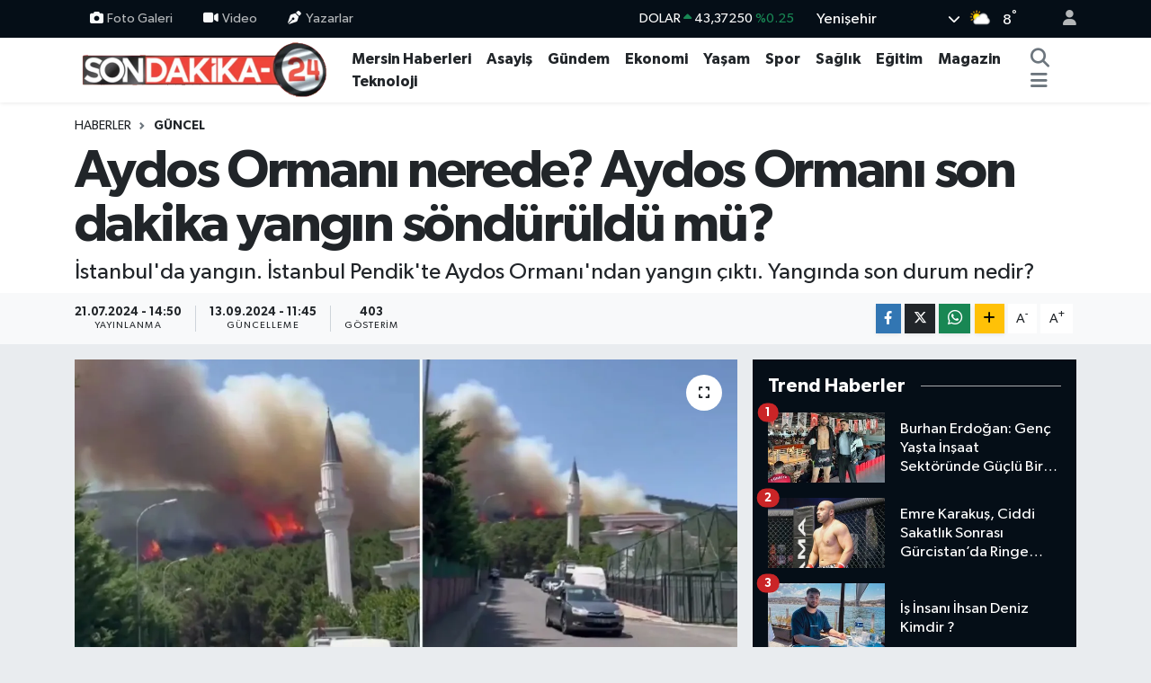

--- FILE ---
content_type: text/html; charset=UTF-8
request_url: https://www.sondakika-24.com/aydos-ormani-nerede-aydos-ormani-son-dakika-yangin-sonduruldu-mu
body_size: 20127
content:
<!DOCTYPE html>
<html lang="tr" data-theme="flow">
<head>
<link rel="dns-prefetch" href="//www.sondakika-24.com">
<link rel="dns-prefetch" href="//sondakika-24com.teimg.com">
<link rel="dns-prefetch" href="//static.tebilisim.com">
<link rel="dns-prefetch" href="//schema.org","@type":"NewsMediaOrganization","url":"www.sondakika-24.com","name":"Son">
<link rel="dns-prefetch" href="//cdn2.bildirt.com">
<link rel="dns-prefetch" href="//pagead2.googlesyndication.com">
<link rel="dns-prefetch" href="//www.googletagmanager.com">
<link rel="dns-prefetch" href="//www.facebook.com">
<link rel="dns-prefetch" href="//www.twitter.com">
<link rel="dns-prefetch" href="//www.instagram.com">
<link rel="dns-prefetch" href="//www.youtube.com">
<link rel="dns-prefetch" href="//api.whatsapp.com">
<link rel="dns-prefetch" href="//www.w3.org">
<link rel="dns-prefetch" href="//x.com">
<link rel="dns-prefetch" href="//www.linkedin.com">
<link rel="dns-prefetch" href="//pinterest.com">
<link rel="dns-prefetch" href="//t.me">
<link rel="dns-prefetch" href="//apps.apple.com">
<link rel="dns-prefetch" href="//play.google.com">
<link rel="dns-prefetch" href="//tebilisim.com">
<link rel="dns-prefetch" href="//facebook.com">
<link rel="dns-prefetch" href="//twitter.com">
<link rel="dns-prefetch" href="//cdn.onesignal.com">

    <meta charset="utf-8">
<title>Aydos Ormanı nerede? Aydos Ormanı son dakika yangın söndürüldü mü? - Son Dakika 24</title>
<meta name="description" content="İstanbul&#039;da yangın. İstanbul Pendik&#039;te Aydos Ormanı&#039;ndan yangın çıktı. Yangında son durum nedir?">
<link rel="canonical" href="https://www.sondakika-24.com/aydos-ormani-nerede-aydos-ormani-son-dakika-yangin-sonduruldu-mu">
<meta name="viewport" content="width=device-width,initial-scale=1">
<meta name="X-UA-Compatible" content="IE=edge">
<meta name="robots" content="max-image-preview:large">
<meta name="theme-color" content="#050e17">
<meta name="google-play-app" content="apps/details?id=com.sondakika24">
<meta name="title" content="Aydos Ormanı nerede? Aydos Ormanı son dakika yangın söndürüldü mü?">
<meta name="articleSection" content="news">
<meta name="datePublished" content="2024-07-21T14:50:00+03:00">
<meta name="dateModified" content="2024-09-13T11:45:15+03:00">
<meta name="articleAuthor" content="Haber Merkezi">
<meta name="author" content="Haber Merkezi">
<link rel="amphtml" href="https://www.sondakika-24.com/aydos-ormani-nerede-aydos-ormani-son-dakika-yangin-sonduruldu-mu/amp">
<meta property="og:site_name" content="Son dakika Mersin Haberleri - Son Dakika 24">
<meta property="og:title" content="Aydos Ormanı nerede? Aydos Ormanı son dakika yangın söndürüldü mü?">
<meta property="og:description" content="İstanbul&#039;da yangın. İstanbul Pendik&#039;te Aydos Ormanı&#039;ndan yangın çıktı. Yangında son durum nedir?">
<meta property="og:url" content="https://www.sondakika-24.com/aydos-ormani-nerede-aydos-ormani-son-dakika-yangin-sonduruldu-mu">
<meta property="og:image" content="https://sondakika-24com.teimg.com/sondakika-24-com/uploads/2024/07/yangi.jpg">
<meta property="og:type" content="article">
<meta property="og:article:published_time" content="2024-07-21T14:50:00+03:00">
<meta property="og:article:modified_time" content="2024-09-13T11:45:15+03:00">
<meta name="twitter:card" content="summary_large_image">
<meta name="twitter:site" content="@haberlermersin">
<meta name="twitter:title" content="Aydos Ormanı nerede? Aydos Ormanı son dakika yangın söndürüldü mü?">
<meta name="twitter:description" content="İstanbul&#039;da yangın. İstanbul Pendik&#039;te Aydos Ormanı&#039;ndan yangın çıktı. Yangında son durum nedir?">
<meta name="twitter:image" content="https://sondakika-24com.teimg.com/sondakika-24-com/uploads/2024/07/yangi.jpg">
<meta name="twitter:url" content="https://www.sondakika-24.com/aydos-ormani-nerede-aydos-ormani-son-dakika-yangin-sonduruldu-mu">
<link rel="shortcut icon" type="image/x-icon" href="https://sondakika-24com.teimg.com/sondakika-24-com/uploads/2023/12/sondakik-24-logo-1.png">
<link rel="manifest" href="https://www.sondakika-24.com/manifest.json?v=6.6.4" />
<link rel="preload" href="https://static.tebilisim.com/flow/assets/css/font-awesome/fa-solid-900.woff2" as="font" type="font/woff2" crossorigin />
<link rel="preload" href="https://static.tebilisim.com/flow/assets/css/font-awesome/fa-brands-400.woff2" as="font" type="font/woff2" crossorigin />
<link rel="preload" href="https://static.tebilisim.com/flow/assets/css/weather-icons/font/weathericons-regular-webfont.woff2" as="font" type="font/woff2" crossorigin />
<link rel="preload" href="https://static.tebilisim.com/flow/vendor/te/fonts/gibson/Gibson-Bold.woff2" as="font" type="font/woff2" crossorigin />
<link rel="preload" href="https://static.tebilisim.com/flow/vendor/te/fonts/gibson/Gibson-BoldItalic.woff2" as="font" type="font/woff2" crossorigin />
<link rel="preload" href="https://static.tebilisim.com/flow/vendor/te/fonts/gibson/Gibson-Italic.woff2" as="font" type="font/woff2" crossorigin />
<link rel="preload" href="https://static.tebilisim.com/flow/vendor/te/fonts/gibson/Gibson-Light.woff2" as="font" type="font/woff2" crossorigin />
<link rel="preload" href="https://static.tebilisim.com/flow/vendor/te/fonts/gibson/Gibson-LightItalic.woff2" as="font" type="font/woff2" crossorigin />
<link rel="preload" href="https://static.tebilisim.com/flow/vendor/te/fonts/gibson/Gibson-SemiBold.woff2" as="font" type="font/woff2" crossorigin />
<link rel="preload" href="https://static.tebilisim.com/flow/vendor/te/fonts/gibson/Gibson-SemiBoldItalic.woff2" as="font" type="font/woff2" crossorigin />
<link rel="preload" href="https://static.tebilisim.com/flow/vendor/te/fonts/gibson/Gibson.woff2" as="font" type="font/woff2" crossorigin />


<link rel="preload" as="style" href="https://static.tebilisim.com/flow/vendor/te/fonts/gibson.css?v=6.6.4">
<link rel="stylesheet" href="https://static.tebilisim.com/flow/vendor/te/fonts/gibson.css?v=6.6.4">

<style>:root {
        --te-link-color: #333;
        --te-link-hover-color: #000;
        --te-font: "Gibson";
        --te-secondary-font: "Gibson";
        --te-h1-font-size: 60px;
        --te-color: #050e17;
        --te-hover-color: #050e17;
        --mm-ocd-width: 85%!important; /*  Mobil Menü Genişliği */
        --swiper-theme-color: var(--te-color)!important;
        --header-13-color: #ffc107;
    }</style><link rel="preload" as="style" href="https://static.tebilisim.com/flow/assets/vendor/bootstrap/css/bootstrap.min.css?v=6.6.4">
<link rel="stylesheet" href="https://static.tebilisim.com/flow/assets/vendor/bootstrap/css/bootstrap.min.css?v=6.6.4">
<link rel="preload" as="style" href="https://static.tebilisim.com/flow/assets/css/app6.6.4.min.css">
<link rel="stylesheet" href="https://static.tebilisim.com/flow/assets/css/app6.6.4.min.css">



<script type="application/ld+json">{"@context":"https:\/\/schema.org","@type":"WebSite","url":"https:\/\/www.sondakika-24.com","potentialAction":{"@type":"SearchAction","target":"https:\/\/www.sondakika-24.com\/arama?q={query}","query-input":"required name=query"}}</script>

<script type="application/ld+json">{"@context":"https://schema.org","@type":"NewsMediaOrganization","url":"https://www.sondakika-24.com","name":"Son Dakika 24","logo":"https://sondakika-24com.teimg.com/sondakika-24-com/uploads/2025/02/sondakika24-1.png","sameAs":["https://www.facebook.com/sondakika24","https://www.twitter.com/haberlermersin","https://www.youtube.com/channel/UCgWj5_P8DCF42c2YUdrQZgw","https://www.instagram.com/sondakika24com"]}</script>

<script type="application/ld+json">{"@context":"https:\/\/schema.org","@graph":[{"@type":"SiteNavigationElement","name":"Ana Sayfa","url":"https:\/\/www.sondakika-24.com","@id":"https:\/\/www.sondakika-24.com"},{"@type":"SiteNavigationElement","name":"SPOR","url":"https:\/\/www.sondakika-24.com\/spor","@id":"https:\/\/www.sondakika-24.com\/spor"},{"@type":"SiteNavigationElement","name":"TEKNOLOJ\u0130","url":"https:\/\/www.sondakika-24.com\/teknoloji","@id":"https:\/\/www.sondakika-24.com\/teknoloji"},{"@type":"SiteNavigationElement","name":"E\u011e\u0130T\u0130M","url":"https:\/\/www.sondakika-24.com\/egitim","@id":"https:\/\/www.sondakika-24.com\/egitim"},{"@type":"SiteNavigationElement","name":"EKONOM\u0130","url":"https:\/\/www.sondakika-24.com\/ekonomi","@id":"https:\/\/www.sondakika-24.com\/ekonomi"},{"@type":"SiteNavigationElement","name":"GENEL","url":"https:\/\/www.sondakika-24.com\/genel","@id":"https:\/\/www.sondakika-24.com\/genel"},{"@type":"SiteNavigationElement","name":"K\u00dcLT\u00dcR SANAT","url":"https:\/\/www.sondakika-24.com\/kultur-sanat","@id":"https:\/\/www.sondakika-24.com\/kultur-sanat"},{"@type":"SiteNavigationElement","name":"MAGAZ\u0130N","url":"https:\/\/www.sondakika-24.com\/magazin","@id":"https:\/\/www.sondakika-24.com\/magazin"},{"@type":"SiteNavigationElement","name":"SA\u011eLIK","url":"https:\/\/www.sondakika-24.com\/saglik","@id":"https:\/\/www.sondakika-24.com\/saglik"},{"@type":"SiteNavigationElement","name":"YA\u015eAM","url":"https:\/\/www.sondakika-24.com\/yasam","@id":"https:\/\/www.sondakika-24.com\/yasam"},{"@type":"SiteNavigationElement","name":"ASAY\u0130\u015e","url":"https:\/\/www.sondakika-24.com\/asayis","@id":"https:\/\/www.sondakika-24.com\/asayis"},{"@type":"SiteNavigationElement","name":"D\u00dcNYA","url":"https:\/\/www.sondakika-24.com\/dunya","@id":"https:\/\/www.sondakika-24.com\/dunya"},{"@type":"SiteNavigationElement","name":"POL\u0130T\u0130KA","url":"https:\/\/www.sondakika-24.com\/politika","@id":"https:\/\/www.sondakika-24.com\/politika"},{"@type":"SiteNavigationElement","name":"\u0130NSAN","url":"https:\/\/www.sondakika-24.com\/insan","@id":"https:\/\/www.sondakika-24.com\/insan"},{"@type":"SiteNavigationElement","name":"\u00c7EVRE","url":"https:\/\/www.sondakika-24.com\/cevre","@id":"https:\/\/www.sondakika-24.com\/cevre"},{"@type":"SiteNavigationElement","name":"G\u00dcNDEM","url":"https:\/\/www.sondakika-24.com\/gundem","@id":"https:\/\/www.sondakika-24.com\/gundem"},{"@type":"SiteNavigationElement","name":"B\u0130L\u0130M VE TEKNOLOJ\u0130","url":"https:\/\/www.sondakika-24.com\/bilim-ve-teknoloji","@id":"https:\/\/www.sondakika-24.com\/bilim-ve-teknoloji"},{"@type":"SiteNavigationElement","name":"MERS\u0130N HABERLER\u0130","url":"https:\/\/www.sondakika-24.com\/mersin-haberleri","@id":"https:\/\/www.sondakika-24.com\/mersin-haberleri"},{"@type":"SiteNavigationElement","name":"HABERDE \u0130NSAN","url":"https:\/\/www.sondakika-24.com\/haberde-insan","@id":"https:\/\/www.sondakika-24.com\/haberde-insan"},{"@type":"SiteNavigationElement","name":"Siyaset","url":"https:\/\/www.sondakika-24.com\/siyaset","@id":"https:\/\/www.sondakika-24.com\/siyaset"},{"@type":"SiteNavigationElement","name":"English","url":"https:\/\/www.sondakika-24.com\/en","@id":"https:\/\/www.sondakika-24.com\/en"},{"@type":"SiteNavigationElement","name":"G\u00fcncel","url":"https:\/\/www.sondakika-24.com\/guncel","@id":"https:\/\/www.sondakika-24.com\/guncel"},{"@type":"SiteNavigationElement","name":"T\u00dcRK\u0130YE","url":"https:\/\/www.sondakika-24.com\/tu","@id":"https:\/\/www.sondakika-24.com\/tu"},{"@type":"SiteNavigationElement","name":"\u0130leti\u015fim - Bize Ula\u015f\u0131n Contact us","url":"https:\/\/www.sondakika-24.com\/iletisim","@id":"https:\/\/www.sondakika-24.com\/iletisim"},{"@type":"SiteNavigationElement","name":"Gizlilik Politikas\u0131 - Privacy Policy","url":"https:\/\/www.sondakika-24.com\/gizlilik-politikasi","@id":"https:\/\/www.sondakika-24.com\/gizlilik-politikasi"},{"@type":"SiteNavigationElement","name":"Gizlilik S\u00f6zle\u015fmesi","url":"https:\/\/www.sondakika-24.com\/gizlilik-sozlesmesi","@id":"https:\/\/www.sondakika-24.com\/gizlilik-sozlesmesi"},{"@type":"SiteNavigationElement","name":"\u00d6zel \u0130lan ve Reklam Fiyat Tarifesi","url":"https:\/\/www.sondakika-24.com\/ozel-ilan-ve-reklam-fiyat-tarifesi","@id":"https:\/\/www.sondakika-24.com\/ozel-ilan-ve-reklam-fiyat-tarifesi"},{"@type":"SiteNavigationElement","name":"Yazarlar","url":"https:\/\/www.sondakika-24.com\/yazarlar","@id":"https:\/\/www.sondakika-24.com\/yazarlar"},{"@type":"SiteNavigationElement","name":"Foto Galeri","url":"https:\/\/www.sondakika-24.com\/foto-galeri","@id":"https:\/\/www.sondakika-24.com\/foto-galeri"},{"@type":"SiteNavigationElement","name":"Video Galeri","url":"https:\/\/www.sondakika-24.com\/video","@id":"https:\/\/www.sondakika-24.com\/video"},{"@type":"SiteNavigationElement","name":"Biyografiler","url":"https:\/\/www.sondakika-24.com\/biyografi","@id":"https:\/\/www.sondakika-24.com\/biyografi"},{"@type":"SiteNavigationElement","name":"Firma Rehberi","url":"https:\/\/www.sondakika-24.com\/rehber","@id":"https:\/\/www.sondakika-24.com\/rehber"},{"@type":"SiteNavigationElement","name":"Seri \u0130lanlar","url":"https:\/\/www.sondakika-24.com\/ilan","@id":"https:\/\/www.sondakika-24.com\/ilan"},{"@type":"SiteNavigationElement","name":"Vefatlar","url":"https:\/\/www.sondakika-24.com\/vefat","@id":"https:\/\/www.sondakika-24.com\/vefat"},{"@type":"SiteNavigationElement","name":"R\u00f6portajlar","url":"https:\/\/www.sondakika-24.com\/roportaj","@id":"https:\/\/www.sondakika-24.com\/roportaj"},{"@type":"SiteNavigationElement","name":"Anketler","url":"https:\/\/www.sondakika-24.com\/anketler","@id":"https:\/\/www.sondakika-24.com\/anketler"},{"@type":"SiteNavigationElement","name":"Yeni\u015fehir Bug\u00fcn, Yar\u0131n ve 1 Haftal\u0131k Hava Durumu Tahmini","url":"https:\/\/www.sondakika-24.com\/yenisehir-hava-durumu","@id":"https:\/\/www.sondakika-24.com\/yenisehir-hava-durumu"},{"@type":"SiteNavigationElement","name":"Yeni\u015fehir Namaz Vakitleri","url":"https:\/\/www.sondakika-24.com\/yenisehir-namaz-vakitleri","@id":"https:\/\/www.sondakika-24.com\/yenisehir-namaz-vakitleri"},{"@type":"SiteNavigationElement","name":"Puan Durumu ve Fikst\u00fcr","url":"https:\/\/www.sondakika-24.com\/futbol\/super-lig-puan-durumu-ve-fikstur","@id":"https:\/\/www.sondakika-24.com\/futbol\/super-lig-puan-durumu-ve-fikstur"}]}</script>

<script type="application/ld+json">{"@context":"https:\/\/schema.org","@type":"BreadcrumbList","itemListElement":[{"@type":"ListItem","position":1,"item":{"@type":"Thing","@id":"https:\/\/www.sondakika-24.com","name":"Haberler"}}]}</script>
<script type="application/ld+json">{"@context":"https:\/\/schema.org","@type":"NewsArticle","headline":"Aydos Orman\u0131 nerede? Aydos Orman\u0131 son dakika yang\u0131n s\u00f6nd\u00fcr\u00fcld\u00fc m\u00fc?","articleSection":"G\u00fcncel","dateCreated":"2024-07-21T14:50:00+03:00","datePublished":"2024-07-21T14:50:00+03:00","dateModified":"2024-09-13T11:45:15+03:00","wordCount":147,"genre":"news","mainEntityOfPage":{"@type":"WebPage","@id":"https:\/\/www.sondakika-24.com\/aydos-ormani-nerede-aydos-ormani-son-dakika-yangin-sonduruldu-mu"},"articleBody":"<p>\u0130stanbul'un Pendik'te bulunan aydos Orman\u0131'ndna yang\u0131n \u00e7\u0131kt\u0131. Y\u00fczlerce itfaiye ekipleri yang\u0131na m\u00fcdahele ederek s\u00f6nd\u00fcrmek istiyor. Aydos Yang\u0131n\u0131 \u015fehir merkezine ilerleme durumu var ekipler g\u00f6lden su alarak yang\u0131n\u0131 s\u00f6nd\u00fcrmeye u\u011fra\u015f\u0131yor!<\/p>\r\n\r\n<p><strong>Son dakika Aydos Orman\u0131'ndan yang\u0131n \u00e7\u0131kt\u0131!<\/strong><\/p>\r\n\r\n<p>21 Temmuz pazar g\u00fcn\u00fc \u0130stanbul Aydos Orman\u0131'ndan yang\u0131n \u00e7\u0131kt\u0131. Yang\u0131na itfaiye ekipleri m\u00fcdaheel ediyor.<\/p>\r\n\r\n<p><strong>Aydos Orman\u0131 nerede?<\/strong><\/p>\r\n\r\n<p>Aydos Orman\u0131 Kartal ve Pendik aras\u0131nda yer al\u0131yor. Aydos Mesire Yeri, Aydos Orman\u0131 G\u00f6l\u00fc aras\u0131nda gelen Aydos Orman\u0131, Vaiport Asya Al\u0131\u015fveri\u015f merkezi ve lens ya\u015fam merkezine \u00e7ok yak\u0131n. Solunda ise Maltepe \u00dcniversitesi bulunuyor.<\/p>\r\n\r\n<p><strong>Aydos Orman\u0131 yang\u0131n son durum ne?<\/strong><\/p>\r\n\r\n<p>Saat 14.00'da \u00e7\u0131kan yang\u0131na ihbar \u00fczerine ekipler \u00e7evre il\u00e7eler olmak \u00fczere bir \u00e7ok itfaiye ekibi sevk edildi. Yang\u0131n hen\u00fcz s\u00f6nd\u00fcr\u00fclemedi.&nbsp;<\/p>\r\n\r\n<p><\/p>","description":"\u0130stanbul'da yang\u0131n. \u0130stanbul Pendik'te Aydos Orman\u0131'ndan yang\u0131n \u00e7\u0131kt\u0131. Yang\u0131nda son durum nedir?","inLanguage":"tr-TR","keywords":[],"image":{"@type":"ImageObject","url":"https:\/\/sondakika-24com.teimg.com\/crop\/1280x720\/sondakika-24-com\/uploads\/2024\/07\/yangi.jpg","width":"1280","height":"720","caption":"Aydos Orman\u0131 nerede? Aydos Orman\u0131 son dakika yang\u0131n s\u00f6nd\u00fcr\u00fcld\u00fc m\u00fc?"},"publishingPrinciples":"https:\/\/www.sondakika-24.com\/gizlilik-sozlesmesi","isFamilyFriendly":"http:\/\/schema.org\/True","isAccessibleForFree":"http:\/\/schema.org\/True","publisher":{"@type":"Organization","name":"Son Dakika 24","image":"https:\/\/sondakika-24com.teimg.com\/sondakika-24-com\/uploads\/2025\/02\/sondakika24-1.png","logo":{"@type":"ImageObject","url":"https:\/\/sondakika-24com.teimg.com\/sondakika-24-com\/uploads\/2025\/02\/sondakika24-1.png","width":"640","height":"375"}},"author":{"@type":"Person","name":"Son Dakika 24","honorificPrefix":"","jobTitle":"","url":null}}</script>





<meta name="google-site-verification" content="9ssrgJr6tryNXfOqynVUK_zaeTr0fQppKKhDPyW-j7o" />

<link rel="manifest" href="/manifest.json?data=Bildirt">
<script type="59c652b6821ec38cd8107da4-text/javascript">var uygulamaid="9750-8013-9095-4614-6038-6";</script>
<script src="https://cdn2.bildirt.com/BildirtSDKfiles.js" type="59c652b6821ec38cd8107da4-text/javascript"></script>
<script async src="https://pagead2.googlesyndication.com/pagead/js/adsbygoogle.js?client=ca-pub-1865787037265190" crossorigin="anonymous" type="59c652b6821ec38cd8107da4-text/javascript"></script>
<meta name="google-adsense-account" content="ca-pub-1865787037265190">

<!-- Google tag (gtag.js) -->
<script async src="https://www.googletagmanager.com/gtag/js?id=G-BGX85JHXTK" type="59c652b6821ec38cd8107da4-text/javascript"></script>
<script type="59c652b6821ec38cd8107da4-text/javascript">
  window.dataLayer = window.dataLayer || [];
  function gtag(){dataLayer.push(arguments);}
  gtag('js', new Date());

  gtag('config', 'G-BGX85JHXTK');
</script>



<script async data-cfasync="false"
	src="https://www.googletagmanager.com/gtag/js?id=G-60HTDNRY1T"></script>
<script data-cfasync="false">
	window.dataLayer = window.dataLayer || [];
	  function gtag(){dataLayer.push(arguments);}
	  gtag('js', new Date());
	  gtag('config', 'G-60HTDNRY1T');
</script>




</head>




<body class="d-flex flex-column min-vh-100">

    
    

    <header class="header-4">
    <div class="top-header d-none d-lg-block">
        <div class="container">
            <div class="d-flex justify-content-between align-items-center">

                <ul  class="top-menu nav small sticky-top">
        <li class="nav-item   ">
        <a href="/foto-galeri" class="nav-link pe-3" target="_self" title="Foto Galeri"><i class="fa fa-camera me-1 text-light mr-1"></i>Foto Galeri</a>
        
    </li>
        <li class="nav-item   ">
        <a href="/video" class="nav-link pe-3" target="_self" title="Video"><i class="fa fa-video me-1 text-light mr-1"></i>Video</a>
        
    </li>
        <li class="nav-item   ">
        <a href="/yazarlar" class="nav-link pe-3" target="_self" title="Yazarlar"><i class="fa fa-pen-nib me-1 text-light mr-1"></i>Yazarlar</a>
        
    </li>
    </ul>


                                    <div class="position-relative overflow-hidden ms-auto text-end" style="height: 36px;">
                        <!-- PİYASALAR -->
        <div class="newsticker mini small">
        <ul class="newsticker__list list-unstyled" data-header="4">
            <li class="newsticker__item col dolar">DOLAR
                <span class="text-success"><i class="fa fa-caret-up"></i></span>
                <span class="value">43,37250</span>
                <span class="text-success">%0.25</span>
            </li>
            <li class="newsticker__item col euro">EURO
                <span class="text-success"><i class="fa fa-caret-up"></i></span>
                <span class="value">51,32790</span>
                <span class="text-success">%0.73</span>
            </li>
            <li class="newsticker__item col euro">STERLİN
                <span class="text-success"><i class="fa fa-caret-up"></i></span>
                <span class="value">59,22610</span>
                <span class="text-success">%1.15</span>
            </li>
            <li class="newsticker__item col altin">G.ALTIN
                <span class="text-danger"><i class="fa fa-caret-down"></i></span>
                <span class="value">6945,51000</span>
                <span class="text-danger">%-0.02</span>
            </li>
            <li class="newsticker__item col bist">BİST100
                <span class="text-success"><i class="fa fa-caret-up"></i></span>
                <span class="value">12.993,00</span>
                <span class="text-success">%110</span>
            </li>
            <li class="newsticker__item col btc">BITCOIN
                <span class="text-danger"><i class="fa fa-caret-down"></i></span>
                <span class="value">89.711,01</span>
                <span class="text-danger">%-0.06</span>
            </li>
        </ul>
    </div>
    

                    </div>
                    <div class="d-flex justify-content-end align-items-center text-light ms-4 weather-widget mini">
                        <!-- HAVA DURUMU -->

<input type="hidden" name="widget_setting_weathercity" value="36.81602000,34.57621000" />

            <div class="weather d-none d-xl-block me-2" data-header="4">
            <div class="custom-selectbox text-white" onclick="if (!window.__cfRLUnblockHandlers) return false; toggleDropdown(this)" style="width: 100%" data-cf-modified-59c652b6821ec38cd8107da4-="">
    <div class="d-flex justify-content-between align-items-center">
        <span style="">Yenişehir</span>
        <i class="fas fa-chevron-down" style="font-size: 14px"></i>
    </div>
    <ul class="bg-white text-dark overflow-widget" style="min-height: 100px; max-height: 300px">
                        <li>
            <a href="https://www.sondakika-24.com/mersin-akdeniz-hava-durumu" title="Akdeniz Hava Durumu" class="text-dark">
                Akdeniz
            </a>
        </li>
                        <li>
            <a href="https://www.sondakika-24.com/mersin-anamur-hava-durumu" title="Anamur Hava Durumu" class="text-dark">
                Anamur
            </a>
        </li>
                        <li>
            <a href="https://www.sondakika-24.com/mersin-aydincik-hava-durumu" title="Aydıncık Hava Durumu" class="text-dark">
                Aydıncık
            </a>
        </li>
                        <li>
            <a href="https://www.sondakika-24.com/mersin-bozyazi-hava-durumu" title="Bozyazı Hava Durumu" class="text-dark">
                Bozyazı
            </a>
        </li>
                        <li>
            <a href="https://www.sondakika-24.com/mersin-camliyayla-hava-durumu" title="Çamlıyayla Hava Durumu" class="text-dark">
                Çamlıyayla
            </a>
        </li>
                        <li>
            <a href="https://www.sondakika-24.com/mersin-erdemli-hava-durumu" title="Erdemli Hava Durumu" class="text-dark">
                Erdemli
            </a>
        </li>
                        <li>
            <a href="https://www.sondakika-24.com/mersin-gulnar-hava-durumu" title="Gülnar Hava Durumu" class="text-dark">
                Gülnar
            </a>
        </li>
                        <li>
            <a href="https://www.sondakika-24.com/mersin-mezitli-hava-durumu" title="Mezitli Hava Durumu" class="text-dark">
                Mezitli
            </a>
        </li>
                        <li>
            <a href="https://www.sondakika-24.com/mersin-mut-hava-durumu" title="Mut Hava Durumu" class="text-dark">
                Mut
            </a>
        </li>
                        <li>
            <a href="https://www.sondakika-24.com/mersin-silifke-hava-durumu" title="Silifke Hava Durumu" class="text-dark">
                Silifke
            </a>
        </li>
                        <li>
            <a href="https://www.sondakika-24.com/mersin-tarsus-hava-durumu" title="Tarsus Hava Durumu" class="text-dark">
                Tarsus
            </a>
        </li>
                        <li>
            <a href="https://www.sondakika-24.com/mersin-toroslar-hava-durumu" title="Toroslar Hava Durumu" class="text-dark">
                Toroslar
            </a>
        </li>
                        <li>
            <a href="https://www.sondakika-24.com/mersin-yenisehir-hava-durumu" title="Yenişehir Hava Durumu" class="text-dark">
                Yenişehir
            </a>
        </li>
            </ul>
</div>

        </div>
        <div class="d-none d-xl-block" data-header="4">
            <span class="lead me-2">
                <img src="//cdn.weatherapi.com/weather/64x64/day/116.png" class="condition" width="26" height="26" alt="8" />
            </span>
            <span class="degree text-white">8</span><sup class="text-white">°</sup>
        </div>
    
<div data-location='{"city":"TUXX0014"}' class="d-none"></div>


                    </div>
                                <ul class="nav ms-4">
                    <li class="nav-item ms-2"><a class="nav-link pe-0" href="/member/login" title="Üyelik Girişi" target="_blank"><i class="fa fa-user"></i></a></li>
                </ul>
            </div>
        </div>
    </div>
    <nav class="main-menu navbar navbar-expand-lg bg-white shadow-sm py-1">
        <div class="container">
            <div class="d-lg-none">
                <a href="#menu" title="Ana Menü"><i class="fa fa-bars fa-lg"></i></a>
            </div>
            <div>
                                <a class="navbar-brand me-0" href="/" title="Son dakika Mersin Haberleri - Son Dakika 24">
                    <img src="https://sondakika-24com.teimg.com/sondakika-24-com/uploads/2025/02/sondakika24-1.png" alt="Son dakika Mersin Haberleri - Son Dakika 24" width="300" height="40" class="light-mode img-fluid flow-logo">
<img src="https://sondakika-24com.teimg.com/sondakika-24-com/uploads/2025/02/sondakika24-1.png" alt="Son dakika Mersin Haberleri - Son Dakika 24" width="300" height="40" class="dark-mode img-fluid flow-logo d-none">

                </a>
                            </div>
            <div class="d-none d-lg-block">
                <ul  class="nav fw-semibold">
        <li class="nav-item   ">
        <a href="/mersin-haberleri" class="nav-link nav-link text-dark" target="_self" title="Mersin Haberleri">Mersin Haberleri</a>
        
    </li>
        <li class="nav-item   ">
        <a href="/asayis" class="nav-link nav-link text-dark" target="_self" title="Asayiş">Asayiş</a>
        
    </li>
        <li class="nav-item   ">
        <a href="/gundem" class="nav-link nav-link text-dark" target="_self" title="Gündem">Gündem</a>
        
    </li>
        <li class="nav-item   ">
        <a href="/ekonomi" class="nav-link nav-link text-dark" target="_self" title="Ekonomi">Ekonomi</a>
        
    </li>
        <li class="nav-item   ">
        <a href="/yasam" class="nav-link nav-link text-dark" target="_self" title="Yaşam">Yaşam</a>
        
    </li>
        <li class="nav-item   ">
        <a href="/spor" class="nav-link nav-link text-dark" target="_self" title="Spor">Spor</a>
        
    </li>
        <li class="nav-item   ">
        <a href="/saglik" class="nav-link nav-link text-dark" target="_self" title="Sağlık">Sağlık</a>
        
    </li>
        <li class="nav-item   ">
        <a href="/egitim" class="nav-link nav-link text-dark" target="_self" title="Eğitim">Eğitim</a>
        
    </li>
        <li class="nav-item   ">
        <a href="/magazin" class="nav-link nav-link text-dark" target="_self" title="Magazin">Magazin</a>
        
    </li>
        <li class="nav-item   ">
        <a href="/teknoloji" class="nav-link nav-link text-dark" target="_self" title="Teknoloji">Teknoloji</a>
        
    </li>
    </ul>

            </div>
            <ul class="navigation-menu nav d-flex align-items-center">
                <li class="nav-item">
                    <a href="/arama" class="nav-link" title="Ara">
                        <i class="fa fa-search fa-lg text-secondary"></i>
                    </a>
                </li>
                
                <li class="nav-item dropdown d-none d-lg-block position-static">
                    <a class="nav-link p-0 ms-2 text-secondary" data-bs-toggle="dropdown" href="#" aria-haspopup="true" aria-expanded="false" title="Ana Menü"><i class="fa fa-bars fa-lg"></i></a>
                    <div class="mega-menu dropdown-menu dropdown-menu-end text-capitalize shadow-lg border-0 rounded-0">

    <div class="row g-3 small p-3">

                <div class="col">
            <div class="extra-sections bg-light p-3 border">
                <a href="https://www.sondakika-24.com/mersin-nobetci-eczaneler" title="Mersin Nöbetçi Eczaneler" class="d-block border-bottom pb-2 mb-2" target="_self"><i class="fa-solid fa-capsules me-2"></i>Mersin Nöbetçi Eczaneler</a>
<a href="https://www.sondakika-24.com/mersin-hava-durumu" title="Mersin Hava Durumu" class="d-block border-bottom pb-2 mb-2" target="_self"><i class="fa-solid fa-cloud-sun me-2"></i>Mersin Hava Durumu</a>
<a href="https://www.sondakika-24.com/mersin-namaz-vakitleri" title="Mersin Namaz Vakitleri" class="d-block border-bottom pb-2 mb-2" target="_self"><i class="fa-solid fa-mosque me-2"></i>Mersin Namaz Vakitleri</a>
<a href="https://www.sondakika-24.com/mersin-trafik-durumu" title="Mersin Trafik Yoğunluk Haritası" class="d-block border-bottom pb-2 mb-2" target="_self"><i class="fa-solid fa-car me-2"></i>Mersin Trafik Yoğunluk Haritası</a>
<a href="https://www.sondakika-24.com/futbol/super-lig-puan-durumu-ve-fikstur" title="Süper Lig Puan Durumu ve Fikstür" class="d-block border-bottom pb-2 mb-2" target="_self"><i class="fa-solid fa-chart-bar me-2"></i>Süper Lig Puan Durumu ve Fikstür</a>
<a href="https://www.sondakika-24.com/tum-mansetler" title="Tüm Manşetler" class="d-block border-bottom pb-2 mb-2" target="_self"><i class="fa-solid fa-newspaper me-2"></i>Tüm Manşetler</a>
<a href="https://www.sondakika-24.com/sondakika-haberleri" title="Son Dakika Haberleri" class="d-block border-bottom pb-2 mb-2" target="_self"><i class="fa-solid fa-bell me-2"></i>Son Dakika Haberleri</a>

            </div>
        </div>
        
        <div class="col">
        <a href="/dunya" class="d-block border-bottom  pb-2 mb-2" target="_self" title="DÜNYA">DÜNYA</a>
            <a href="/mersin-haberleri" class="d-block border-bottom  pb-2 mb-2" target="_self" title="YEREL HABER">YEREL HABER</a>
            <a href="/cevre" class="d-block border-bottom  pb-2 mb-2" target="_self" title="ÇEVRE HABERİ">ÇEVRE HABERİ</a>
            <a href="/insan" class="d-block border-bottom  pb-2 mb-2" target="_self" title="RÖPORTAJ ">RÖPORTAJ </a>
            <a href="/haberde-insan" class="d-block border-bottom  pb-2 mb-2" target="_self" title="HABERDE İNSAN">HABERDE İNSAN</a>
        </div>


    </div>

    <div class="p-3 bg-light">
                <a class="me-3"
            href="https://www.facebook.com/sondakika24" target="_blank" rel="nofollow noreferrer noopener"><i class="fab fa-facebook me-2 text-navy"></i> Facebook</a>
                        <a class="me-3"
            href="https://www.twitter.com/haberlermersin" target="_blank" rel="nofollow noreferrer noopener"><i class="fab fa-x-twitter "></i> Twitter</a>
                        <a class="me-3"
            href="https://www.instagram.com/sondakika24com" target="_blank" rel="nofollow noreferrer noopener"><i class="fab fa-instagram me-2 text-magenta"></i> Instagram</a>
                                <a class="me-3"
            href="https://www.youtube.com/channel/UCgWj5_P8DCF42c2YUdrQZgw" target="_blank" rel="nofollow noreferrer noopener"><i class="fab fa-youtube me-2 text-danger"></i> Youtube</a>
                                                <a class="" href="https://api.whatsapp.com/send?phone=+90 850 305 2241" title="Whatsapp" rel="nofollow noreferrer noopener"><i
            class="fab fa-whatsapp me-2 text-navy"></i> WhatsApp İhbar Hattı</a>    </div>

    <div class="mega-menu-footer p-2 bg-te-color">
        <a class="dropdown-item text-white" href="/kunye" title="Künye"><i class="fa fa-id-card me-2"></i> Künye</a>
        <a class="dropdown-item text-white" href="/iletisim" title="İletişim"><i class="fa fa-envelope me-2"></i> İletişim</a>
        <a class="dropdown-item text-white" href="/rss-baglantilari" title="RSS Bağlantıları"><i class="fa fa-rss me-2"></i> RSS Bağlantıları</a>
        <a class="dropdown-item text-white" href="/member/login" title="Üyelik Girişi"><i class="fa fa-user me-2"></i> Üyelik Girişi</a>
    </div>


</div>

                </li>
            </ul>
        </div>
    </nav>
    <ul  class="mobile-categories d-lg-none list-inline bg-white">
        <li class="list-inline-item">
        <a href="/mersin-haberleri" class="text-dark" target="_self" title="Mersin Haberleri">
                Mersin Haberleri
        </a>
    </li>
        <li class="list-inline-item">
        <a href="/asayis" class="text-dark" target="_self" title="Asayiş">
                Asayiş
        </a>
    </li>
        <li class="list-inline-item">
        <a href="/gundem" class="text-dark" target="_self" title="Gündem">
                Gündem
        </a>
    </li>
        <li class="list-inline-item">
        <a href="/ekonomi" class="text-dark" target="_self" title="Ekonomi">
                Ekonomi
        </a>
    </li>
        <li class="list-inline-item">
        <a href="/yasam" class="text-dark" target="_self" title="Yaşam">
                Yaşam
        </a>
    </li>
        <li class="list-inline-item">
        <a href="/spor" class="text-dark" target="_self" title="Spor">
                Spor
        </a>
    </li>
        <li class="list-inline-item">
        <a href="/saglik" class="text-dark" target="_self" title="Sağlık">
                Sağlık
        </a>
    </li>
        <li class="list-inline-item">
        <a href="/egitim" class="text-dark" target="_self" title="Eğitim">
                Eğitim
        </a>
    </li>
        <li class="list-inline-item">
        <a href="/magazin" class="text-dark" target="_self" title="Magazin">
                Magazin
        </a>
    </li>
        <li class="list-inline-item">
        <a href="/teknoloji" class="text-dark" target="_self" title="Teknoloji">
                Teknoloji
        </a>
    </li>
    </ul>


</header>






<main class="single overflow-hidden" style="min-height: 300px">

    
    <div class="infinite" data-show-advert="1">

    

    <div class="infinite-item d-block" data-id="652398" data-category-id="158" data-reference="TE\Archive\Models\Archive" data-json-url="/service/json/featured-infinite.json">

        

        <div class="post-header pt-3 bg-white">

    <div class="container">

        
        <nav class="meta-category d-flex justify-content-lg-start" style="--bs-breadcrumb-divider: url(&#34;data:image/svg+xml,%3Csvg xmlns='http://www.w3.org/2000/svg' width='8' height='8'%3E%3Cpath d='M2.5 0L1 1.5 3.5 4 1 6.5 2.5 8l4-4-4-4z' fill='%236c757d'/%3E%3C/svg%3E&#34;);" aria-label="breadcrumb">
        <ol class="breadcrumb mb-0">
            <li class="breadcrumb-item"><a href="https://www.sondakika-24.com" class="breadcrumb_link" target="_self">Haberler</a></li>
            <li class="breadcrumb-item active fw-bold" aria-current="page"><a href="/guncel" target="_self" class="breadcrumb_link text-dark" title="Güncel">Güncel</a></li>
        </ol>
</nav>

        <h1 class="h2 fw-bold text-lg-start headline my-2" itemprop="headline">Aydos Ormanı nerede? Aydos Ormanı son dakika yangın söndürüldü mü?</h1>
        
        <h2 class="lead text-lg-start text-dark my-2 description" itemprop="description">İstanbul&#039;da yangın. İstanbul Pendik&#039;te Aydos Ormanı&#039;ndan yangın çıktı. Yangında son durum nedir?</h2>
        
        <div class="news-tags">
    </div>

    </div>

    <div class="bg-light py-1">
        <div class="container d-flex justify-content-between align-items-center">

            <div class="meta-author">
    
    <div class="box">
    <time class="fw-bold">21.07.2024 - 14:50</time>
    <span class="info">Yayınlanma</span>
</div>
<div class="box">
    <time class="fw-bold">13.09.2024 - 11:45</time>
    <span class="info">Güncelleme</span>
</div>

    
    <div class="box">
    <span class="fw-bold">403</span>
    <span class="info text-dark">Gösterim</span>
</div>

    

</div>


            <div class="share-area justify-content-end align-items-center d-none d-lg-flex">

    <div class="mobile-share-button-container mb-2 d-block d-md-none">
    <button class="btn btn-primary btn-sm rounded-0 shadow-sm w-100" onclick="if (!window.__cfRLUnblockHandlers) return false; handleMobileShare(event, 'Aydos Ormanı nerede? Aydos Ormanı son dakika yangın söndürüldü mü?', 'https://www.sondakika-24.com/aydos-ormani-nerede-aydos-ormani-son-dakika-yangin-sonduruldu-mu')" title="Paylaş" data-cf-modified-59c652b6821ec38cd8107da4-="">
        <i class="fas fa-share-alt me-2"></i>Paylaş
    </button>
</div>

<div class="social-buttons-new d-none d-md-flex justify-content-between">
    <a href="https://www.facebook.com/sharer/sharer.php?u=https%3A%2F%2Fwww.sondakika-24.com%2Faydos-ormani-nerede-aydos-ormani-son-dakika-yangin-sonduruldu-mu" onclick="if (!window.__cfRLUnblockHandlers) return false; initiateDesktopShare(event, 'facebook')" class="btn btn-primary btn-sm rounded-0 shadow-sm me-1" title="Facebook'ta Paylaş" data-platform="facebook" data-share-url="https://www.sondakika-24.com/aydos-ormani-nerede-aydos-ormani-son-dakika-yangin-sonduruldu-mu" data-share-title="Aydos Ormanı nerede? Aydos Ormanı son dakika yangın söndürüldü mü?" rel="noreferrer nofollow noopener external" data-cf-modified-59c652b6821ec38cd8107da4-="">
        <i class="fab fa-facebook-f"></i>
    </a>

    <a href="https://x.com/intent/tweet?url=https%3A%2F%2Fwww.sondakika-24.com%2Faydos-ormani-nerede-aydos-ormani-son-dakika-yangin-sonduruldu-mu&text=Aydos+Orman%C4%B1+nerede%3F+Aydos+Orman%C4%B1+son+dakika+yang%C4%B1n+s%C3%B6nd%C3%BCr%C3%BCld%C3%BC+m%C3%BC%3F" onclick="if (!window.__cfRLUnblockHandlers) return false; initiateDesktopShare(event, 'twitter')" class="btn btn-dark btn-sm rounded-0 shadow-sm me-1" title="X'de Paylaş" data-platform="twitter" data-share-url="https://www.sondakika-24.com/aydos-ormani-nerede-aydos-ormani-son-dakika-yangin-sonduruldu-mu" data-share-title="Aydos Ormanı nerede? Aydos Ormanı son dakika yangın söndürüldü mü?" rel="noreferrer nofollow noopener external" data-cf-modified-59c652b6821ec38cd8107da4-="">
        <i class="fab fa-x-twitter text-white"></i>
    </a>

    <a href="https://api.whatsapp.com/send?text=Aydos+Orman%C4%B1+nerede%3F+Aydos+Orman%C4%B1+son+dakika+yang%C4%B1n+s%C3%B6nd%C3%BCr%C3%BCld%C3%BC+m%C3%BC%3F+-+https%3A%2F%2Fwww.sondakika-24.com%2Faydos-ormani-nerede-aydos-ormani-son-dakika-yangin-sonduruldu-mu" onclick="if (!window.__cfRLUnblockHandlers) return false; initiateDesktopShare(event, 'whatsapp')" class="btn btn-success btn-sm rounded-0 btn-whatsapp shadow-sm me-1" title="Whatsapp'ta Paylaş" data-platform="whatsapp" data-share-url="https://www.sondakika-24.com/aydos-ormani-nerede-aydos-ormani-son-dakika-yangin-sonduruldu-mu" data-share-title="Aydos Ormanı nerede? Aydos Ormanı son dakika yangın söndürüldü mü?" rel="noreferrer nofollow noopener external" data-cf-modified-59c652b6821ec38cd8107da4-="">
        <i class="fab fa-whatsapp fa-lg"></i>
    </a>

    <div class="dropdown">
        <button class="dropdownButton btn btn-sm rounded-0 btn-warning border-none shadow-sm me-1" type="button" data-bs-toggle="dropdown" name="socialDropdownButton" title="Daha Fazla">
            <i id="icon" class="fa fa-plus"></i>
        </button>

        <ul class="dropdown-menu dropdown-menu-end border-0 rounded-1 shadow">
            <li>
                <a href="https://www.linkedin.com/sharing/share-offsite/?url=https%3A%2F%2Fwww.sondakika-24.com%2Faydos-ormani-nerede-aydos-ormani-son-dakika-yangin-sonduruldu-mu" class="dropdown-item" onclick="if (!window.__cfRLUnblockHandlers) return false; initiateDesktopShare(event, 'linkedin')" data-platform="linkedin" data-share-url="https://www.sondakika-24.com/aydos-ormani-nerede-aydos-ormani-son-dakika-yangin-sonduruldu-mu" data-share-title="Aydos Ormanı nerede? Aydos Ormanı son dakika yangın söndürüldü mü?" rel="noreferrer nofollow noopener external" title="Linkedin" data-cf-modified-59c652b6821ec38cd8107da4-="">
                    <i class="fab fa-linkedin text-primary me-2"></i>Linkedin
                </a>
            </li>
            <li>
                <a href="https://pinterest.com/pin/create/button/?url=https%3A%2F%2Fwww.sondakika-24.com%2Faydos-ormani-nerede-aydos-ormani-son-dakika-yangin-sonduruldu-mu&description=Aydos+Orman%C4%B1+nerede%3F+Aydos+Orman%C4%B1+son+dakika+yang%C4%B1n+s%C3%B6nd%C3%BCr%C3%BCld%C3%BC+m%C3%BC%3F&media=" class="dropdown-item" onclick="if (!window.__cfRLUnblockHandlers) return false; initiateDesktopShare(event, 'pinterest')" data-platform="pinterest" data-share-url="https://www.sondakika-24.com/aydos-ormani-nerede-aydos-ormani-son-dakika-yangin-sonduruldu-mu" data-share-title="Aydos Ormanı nerede? Aydos Ormanı son dakika yangın söndürüldü mü?" rel="noreferrer nofollow noopener external" title="Pinterest" data-cf-modified-59c652b6821ec38cd8107da4-="">
                    <i class="fab fa-pinterest text-danger me-2"></i>Pinterest
                </a>
            </li>
            <li>
                <a href="https://t.me/share/url?url=https%3A%2F%2Fwww.sondakika-24.com%2Faydos-ormani-nerede-aydos-ormani-son-dakika-yangin-sonduruldu-mu&text=Aydos+Orman%C4%B1+nerede%3F+Aydos+Orman%C4%B1+son+dakika+yang%C4%B1n+s%C3%B6nd%C3%BCr%C3%BCld%C3%BC+m%C3%BC%3F" class="dropdown-item" onclick="if (!window.__cfRLUnblockHandlers) return false; initiateDesktopShare(event, 'telegram')" data-platform="telegram" data-share-url="https://www.sondakika-24.com/aydos-ormani-nerede-aydos-ormani-son-dakika-yangin-sonduruldu-mu" data-share-title="Aydos Ormanı nerede? Aydos Ormanı son dakika yangın söndürüldü mü?" rel="noreferrer nofollow noopener external" title="Telegram" data-cf-modified-59c652b6821ec38cd8107da4-="">
                    <i class="fab fa-telegram-plane text-primary me-2"></i>Telegram
                </a>
            </li>
            <li class="border-0">
                <a class="dropdown-item" href="javascript:void(0)" onclick="if (!window.__cfRLUnblockHandlers) return false; printContent(event)" title="Yazdır" data-cf-modified-59c652b6821ec38cd8107da4-="">
                    <i class="fas fa-print text-dark me-2"></i>
                    Yazdır
                </a>
            </li>
            <li class="border-0">
                <a class="dropdown-item" href="javascript:void(0)" onclick="if (!window.__cfRLUnblockHandlers) return false; copyURL(event, 'https://www.sondakika-24.com/aydos-ormani-nerede-aydos-ormani-son-dakika-yangin-sonduruldu-mu')" rel="noreferrer nofollow noopener external" title="Bağlantıyı Kopyala" data-cf-modified-59c652b6821ec38cd8107da4-="">
                    <i class="fas fa-link text-dark me-2"></i>
                    Kopyala
                </a>
            </li>
        </ul>
    </div>
</div>

<script type="59c652b6821ec38cd8107da4-text/javascript">
    var shareableModelId = 652398;
    var shareableModelClass = 'TE\\Archive\\Models\\Archive';

    function shareCount(id, model, platform, url) {
        fetch("https://www.sondakika-24.com/sharecount", {
            method: 'POST',
            headers: {
                'Content-Type': 'application/json',
                'X-CSRF-TOKEN': document.querySelector('meta[name="csrf-token"]')?.getAttribute('content')
            },
            body: JSON.stringify({ id, model, platform, url })
        }).catch(err => console.error('Share count fetch error:', err));
    }

    function goSharePopup(url, title, width = 600, height = 400) {
        const left = (screen.width - width) / 2;
        const top = (screen.height - height) / 2;
        window.open(
            url,
            title,
            `width=${width},height=${height},left=${left},top=${top},resizable=yes,scrollbars=yes`
        );
    }

    async function handleMobileShare(event, title, url) {
        event.preventDefault();

        if (shareableModelId && shareableModelClass) {
            shareCount(shareableModelId, shareableModelClass, 'native_mobile_share', url);
        }

        const isAndroidWebView = navigator.userAgent.includes('Android') && !navigator.share;

        if (isAndroidWebView) {
            window.location.href = 'androidshare://paylas?title=' + encodeURIComponent(title) + '&url=' + encodeURIComponent(url);
            return;
        }

        if (navigator.share) {
            try {
                await navigator.share({ title: title, url: url });
            } catch (error) {
                if (error.name !== 'AbortError') {
                    console.error('Web Share API failed:', error);
                }
            }
        } else {
            alert("Bu cihaz paylaşımı desteklemiyor.");
        }
    }

    function initiateDesktopShare(event, platformOverride = null) {
        event.preventDefault();
        const anchor = event.currentTarget;
        const platform = platformOverride || anchor.dataset.platform;
        const webShareUrl = anchor.href;
        const contentUrl = anchor.dataset.shareUrl || webShareUrl;

        if (shareableModelId && shareableModelClass && platform) {
            shareCount(shareableModelId, shareableModelClass, platform, contentUrl);
        }

        goSharePopup(webShareUrl, platform ? platform.charAt(0).toUpperCase() + platform.slice(1) : "Share");
    }

    function copyURL(event, urlToCopy) {
        event.preventDefault();
        navigator.clipboard.writeText(urlToCopy).then(() => {
            alert('Bağlantı panoya kopyalandı!');
        }).catch(err => {
            console.error('Could not copy text: ', err);
            try {
                const textArea = document.createElement("textarea");
                textArea.value = urlToCopy;
                textArea.style.position = "fixed";
                document.body.appendChild(textArea);
                textArea.focus();
                textArea.select();
                document.execCommand('copy');
                document.body.removeChild(textArea);
                alert('Bağlantı panoya kopyalandı!');
            } catch (fallbackErr) {
                console.error('Fallback copy failed:', fallbackErr);
            }
        });
    }

    function printContent(event) {
        event.preventDefault();

        const triggerElement = event.currentTarget;
        const contextContainer = triggerElement.closest('.infinite-item') || document;

        const header      = contextContainer.querySelector('.post-header');
        const media       = contextContainer.querySelector('.news-section .col-lg-8 .inner, .news-section .col-lg-8 .ratio, .news-section .col-lg-8 iframe');
        const articleBody = contextContainer.querySelector('.article-text');

        if (!header && !media && !articleBody) {
            window.print();
            return;
        }

        let printHtml = '';
        
        if (header) {
            const titleEl = header.querySelector('h1');
            const descEl  = header.querySelector('.description, h2.lead');

            let cleanHeaderHtml = '<div class="printed-header">';
            if (titleEl) cleanHeaderHtml += titleEl.outerHTML;
            if (descEl)  cleanHeaderHtml += descEl.outerHTML;
            cleanHeaderHtml += '</div>';

            printHtml += cleanHeaderHtml;
        }

        if (media) {
            printHtml += media.outerHTML;
        }

        if (articleBody) {
            const articleClone = articleBody.cloneNode(true);
            articleClone.querySelectorAll('.post-flash').forEach(function (el) {
                el.parentNode.removeChild(el);
            });
            printHtml += articleClone.outerHTML;
        }
        const iframe = document.createElement('iframe');
        iframe.style.position = 'fixed';
        iframe.style.right = '0';
        iframe.style.bottom = '0';
        iframe.style.width = '0';
        iframe.style.height = '0';
        iframe.style.border = '0';
        document.body.appendChild(iframe);

        const frameWindow = iframe.contentWindow || iframe;
        const title = document.title || 'Yazdır';
        const headStyles = Array.from(document.querySelectorAll('link[rel="stylesheet"], style'))
            .map(el => el.outerHTML)
            .join('');

        iframe.onload = function () {
            try {
                frameWindow.focus();
                frameWindow.print();
            } finally {
                setTimeout(function () {
                    document.body.removeChild(iframe);
                }, 1000);
            }
        };

        const doc = frameWindow.document;
        doc.open();
        doc.write(`
            <!doctype html>
            <html lang="tr">
                <head>
<link rel="dns-prefetch" href="//www.sondakika-24.com">
<link rel="dns-prefetch" href="//sondakika-24com.teimg.com">
<link rel="dns-prefetch" href="//static.tebilisim.com">
<link rel="dns-prefetch" href="//schema.org","@type":"NewsMediaOrganization","url":"www.sondakika-24.com","name":"Son">
<link rel="dns-prefetch" href="//cdn2.bildirt.com">
<link rel="dns-prefetch" href="//pagead2.googlesyndication.com">
<link rel="dns-prefetch" href="//www.googletagmanager.com">
<link rel="dns-prefetch" href="//www.facebook.com">
<link rel="dns-prefetch" href="//www.twitter.com">
<link rel="dns-prefetch" href="//www.instagram.com">
<link rel="dns-prefetch" href="//www.youtube.com">
<link rel="dns-prefetch" href="//api.whatsapp.com">
<link rel="dns-prefetch" href="//www.w3.org">
<link rel="dns-prefetch" href="//x.com">
<link rel="dns-prefetch" href="//www.linkedin.com">
<link rel="dns-prefetch" href="//pinterest.com">
<link rel="dns-prefetch" href="//t.me">
<link rel="dns-prefetch" href="//apps.apple.com">
<link rel="dns-prefetch" href="//play.google.com">
<link rel="dns-prefetch" href="//tebilisim.com">
<link rel="dns-prefetch" href="//facebook.com">
<link rel="dns-prefetch" href="//twitter.com">
<link rel="dns-prefetch" href="//cdn.onesignal.com">
                    <meta charset="utf-8">
                    <title>${title}</title>
                    ${headStyles}
                    <style>
                        html, body {
                            margin: 0;
                            padding: 0;
                            background: #ffffff;
                        }
                        .printed-article {
                            margin: 0;
                            padding: 20px;
                            box-shadow: none;
                            background: #ffffff;
                        }
                    </style>
                </head>
                <body>
                    <div class="printed-article">
                        ${printHtml}
                    </div>
                </body>
            </html>
        `);
        doc.close();
    }

    var dropdownButton = document.querySelector('.dropdownButton');
    if (dropdownButton) {
        var icon = dropdownButton.querySelector('#icon');
        var parentDropdown = dropdownButton.closest('.dropdown');
        if (parentDropdown && icon) {
            parentDropdown.addEventListener('show.bs.dropdown', function () {
                icon.classList.remove('fa-plus');
                icon.classList.add('fa-minus');
            });
            parentDropdown.addEventListener('hide.bs.dropdown', function () {
                icon.classList.remove('fa-minus');
                icon.classList.add('fa-plus');
            });
        }
    }
</script>

    
        
            <a href="#" title="Metin boyutunu küçült" class="te-textDown btn btn-sm btn-white rounded-0 me-1">A<sup>-</sup></a>
            <a href="#" title="Metin boyutunu büyüt" class="te-textUp btn btn-sm btn-white rounded-0 me-1">A<sup>+</sup></a>

            
        

    
</div>



        </div>


    </div>


</div>




        <div class="container g-0 g-sm-4">

            <div class="news-section overflow-hidden mt-lg-3">
                <div class="row g-3">
                    <div class="col-lg-8">

                        <div class="inner">
    <a href="https://sondakika-24com.teimg.com/crop/1280x720/sondakika-24-com/uploads/2024/07/yangi.jpg" class="position-relative d-block" data-fancybox>
                        <div class="zoom-in-out m-3">
            <i class="fa fa-expand" style="font-size: 14px"></i>
        </div>
        <img class="img-fluid" src="https://sondakika-24com.teimg.com/crop/1280x720/sondakika-24-com/uploads/2024/07/yangi.jpg" alt="Aydos Ormanı nerede? Aydos Ormanı son dakika yangın söndürüldü mü?" width="860" height="504" loading="eager" fetchpriority="high" decoding="async" style="width:100%; aspect-ratio: 860 / 504;" />
            </a>
</div>





                        <div class="d-flex d-lg-none justify-content-between align-items-center p-2">

    <div class="mobile-share-button-container mb-2 d-block d-md-none">
    <button class="btn btn-primary btn-sm rounded-0 shadow-sm w-100" onclick="if (!window.__cfRLUnblockHandlers) return false; handleMobileShare(event, 'Aydos Ormanı nerede? Aydos Ormanı son dakika yangın söndürüldü mü?', 'https://www.sondakika-24.com/aydos-ormani-nerede-aydos-ormani-son-dakika-yangin-sonduruldu-mu')" title="Paylaş" data-cf-modified-59c652b6821ec38cd8107da4-="">
        <i class="fas fa-share-alt me-2"></i>Paylaş
    </button>
</div>

<div class="social-buttons-new d-none d-md-flex justify-content-between">
    <a href="https://www.facebook.com/sharer/sharer.php?u=https%3A%2F%2Fwww.sondakika-24.com%2Faydos-ormani-nerede-aydos-ormani-son-dakika-yangin-sonduruldu-mu" onclick="if (!window.__cfRLUnblockHandlers) return false; initiateDesktopShare(event, 'facebook')" class="btn btn-primary btn-sm rounded-0 shadow-sm me-1" title="Facebook'ta Paylaş" data-platform="facebook" data-share-url="https://www.sondakika-24.com/aydos-ormani-nerede-aydos-ormani-son-dakika-yangin-sonduruldu-mu" data-share-title="Aydos Ormanı nerede? Aydos Ormanı son dakika yangın söndürüldü mü?" rel="noreferrer nofollow noopener external" data-cf-modified-59c652b6821ec38cd8107da4-="">
        <i class="fab fa-facebook-f"></i>
    </a>

    <a href="https://x.com/intent/tweet?url=https%3A%2F%2Fwww.sondakika-24.com%2Faydos-ormani-nerede-aydos-ormani-son-dakika-yangin-sonduruldu-mu&text=Aydos+Orman%C4%B1+nerede%3F+Aydos+Orman%C4%B1+son+dakika+yang%C4%B1n+s%C3%B6nd%C3%BCr%C3%BCld%C3%BC+m%C3%BC%3F" onclick="if (!window.__cfRLUnblockHandlers) return false; initiateDesktopShare(event, 'twitter')" class="btn btn-dark btn-sm rounded-0 shadow-sm me-1" title="X'de Paylaş" data-platform="twitter" data-share-url="https://www.sondakika-24.com/aydos-ormani-nerede-aydos-ormani-son-dakika-yangin-sonduruldu-mu" data-share-title="Aydos Ormanı nerede? Aydos Ormanı son dakika yangın söndürüldü mü?" rel="noreferrer nofollow noopener external" data-cf-modified-59c652b6821ec38cd8107da4-="">
        <i class="fab fa-x-twitter text-white"></i>
    </a>

    <a href="https://api.whatsapp.com/send?text=Aydos+Orman%C4%B1+nerede%3F+Aydos+Orman%C4%B1+son+dakika+yang%C4%B1n+s%C3%B6nd%C3%BCr%C3%BCld%C3%BC+m%C3%BC%3F+-+https%3A%2F%2Fwww.sondakika-24.com%2Faydos-ormani-nerede-aydos-ormani-son-dakika-yangin-sonduruldu-mu" onclick="if (!window.__cfRLUnblockHandlers) return false; initiateDesktopShare(event, 'whatsapp')" class="btn btn-success btn-sm rounded-0 btn-whatsapp shadow-sm me-1" title="Whatsapp'ta Paylaş" data-platform="whatsapp" data-share-url="https://www.sondakika-24.com/aydos-ormani-nerede-aydos-ormani-son-dakika-yangin-sonduruldu-mu" data-share-title="Aydos Ormanı nerede? Aydos Ormanı son dakika yangın söndürüldü mü?" rel="noreferrer nofollow noopener external" data-cf-modified-59c652b6821ec38cd8107da4-="">
        <i class="fab fa-whatsapp fa-lg"></i>
    </a>

    <div class="dropdown">
        <button class="dropdownButton btn btn-sm rounded-0 btn-warning border-none shadow-sm me-1" type="button" data-bs-toggle="dropdown" name="socialDropdownButton" title="Daha Fazla">
            <i id="icon" class="fa fa-plus"></i>
        </button>

        <ul class="dropdown-menu dropdown-menu-end border-0 rounded-1 shadow">
            <li>
                <a href="https://www.linkedin.com/sharing/share-offsite/?url=https%3A%2F%2Fwww.sondakika-24.com%2Faydos-ormani-nerede-aydos-ormani-son-dakika-yangin-sonduruldu-mu" class="dropdown-item" onclick="if (!window.__cfRLUnblockHandlers) return false; initiateDesktopShare(event, 'linkedin')" data-platform="linkedin" data-share-url="https://www.sondakika-24.com/aydos-ormani-nerede-aydos-ormani-son-dakika-yangin-sonduruldu-mu" data-share-title="Aydos Ormanı nerede? Aydos Ormanı son dakika yangın söndürüldü mü?" rel="noreferrer nofollow noopener external" title="Linkedin" data-cf-modified-59c652b6821ec38cd8107da4-="">
                    <i class="fab fa-linkedin text-primary me-2"></i>Linkedin
                </a>
            </li>
            <li>
                <a href="https://pinterest.com/pin/create/button/?url=https%3A%2F%2Fwww.sondakika-24.com%2Faydos-ormani-nerede-aydos-ormani-son-dakika-yangin-sonduruldu-mu&description=Aydos+Orman%C4%B1+nerede%3F+Aydos+Orman%C4%B1+son+dakika+yang%C4%B1n+s%C3%B6nd%C3%BCr%C3%BCld%C3%BC+m%C3%BC%3F&media=" class="dropdown-item" onclick="if (!window.__cfRLUnblockHandlers) return false; initiateDesktopShare(event, 'pinterest')" data-platform="pinterest" data-share-url="https://www.sondakika-24.com/aydos-ormani-nerede-aydos-ormani-son-dakika-yangin-sonduruldu-mu" data-share-title="Aydos Ormanı nerede? Aydos Ormanı son dakika yangın söndürüldü mü?" rel="noreferrer nofollow noopener external" title="Pinterest" data-cf-modified-59c652b6821ec38cd8107da4-="">
                    <i class="fab fa-pinterest text-danger me-2"></i>Pinterest
                </a>
            </li>
            <li>
                <a href="https://t.me/share/url?url=https%3A%2F%2Fwww.sondakika-24.com%2Faydos-ormani-nerede-aydos-ormani-son-dakika-yangin-sonduruldu-mu&text=Aydos+Orman%C4%B1+nerede%3F+Aydos+Orman%C4%B1+son+dakika+yang%C4%B1n+s%C3%B6nd%C3%BCr%C3%BCld%C3%BC+m%C3%BC%3F" class="dropdown-item" onclick="if (!window.__cfRLUnblockHandlers) return false; initiateDesktopShare(event, 'telegram')" data-platform="telegram" data-share-url="https://www.sondakika-24.com/aydos-ormani-nerede-aydos-ormani-son-dakika-yangin-sonduruldu-mu" data-share-title="Aydos Ormanı nerede? Aydos Ormanı son dakika yangın söndürüldü mü?" rel="noreferrer nofollow noopener external" title="Telegram" data-cf-modified-59c652b6821ec38cd8107da4-="">
                    <i class="fab fa-telegram-plane text-primary me-2"></i>Telegram
                </a>
            </li>
            <li class="border-0">
                <a class="dropdown-item" href="javascript:void(0)" onclick="if (!window.__cfRLUnblockHandlers) return false; printContent(event)" title="Yazdır" data-cf-modified-59c652b6821ec38cd8107da4-="">
                    <i class="fas fa-print text-dark me-2"></i>
                    Yazdır
                </a>
            </li>
            <li class="border-0">
                <a class="dropdown-item" href="javascript:void(0)" onclick="if (!window.__cfRLUnblockHandlers) return false; copyURL(event, 'https://www.sondakika-24.com/aydos-ormani-nerede-aydos-ormani-son-dakika-yangin-sonduruldu-mu')" rel="noreferrer nofollow noopener external" title="Bağlantıyı Kopyala" data-cf-modified-59c652b6821ec38cd8107da4-="">
                    <i class="fas fa-link text-dark me-2"></i>
                    Kopyala
                </a>
            </li>
        </ul>
    </div>
</div>

<script type="59c652b6821ec38cd8107da4-text/javascript">
    var shareableModelId = 652398;
    var shareableModelClass = 'TE\\Archive\\Models\\Archive';

    function shareCount(id, model, platform, url) {
        fetch("https://www.sondakika-24.com/sharecount", {
            method: 'POST',
            headers: {
                'Content-Type': 'application/json',
                'X-CSRF-TOKEN': document.querySelector('meta[name="csrf-token"]')?.getAttribute('content')
            },
            body: JSON.stringify({ id, model, platform, url })
        }).catch(err => console.error('Share count fetch error:', err));
    }

    function goSharePopup(url, title, width = 600, height = 400) {
        const left = (screen.width - width) / 2;
        const top = (screen.height - height) / 2;
        window.open(
            url,
            title,
            `width=${width},height=${height},left=${left},top=${top},resizable=yes,scrollbars=yes`
        );
    }

    async function handleMobileShare(event, title, url) {
        event.preventDefault();

        if (shareableModelId && shareableModelClass) {
            shareCount(shareableModelId, shareableModelClass, 'native_mobile_share', url);
        }

        const isAndroidWebView = navigator.userAgent.includes('Android') && !navigator.share;

        if (isAndroidWebView) {
            window.location.href = 'androidshare://paylas?title=' + encodeURIComponent(title) + '&url=' + encodeURIComponent(url);
            return;
        }

        if (navigator.share) {
            try {
                await navigator.share({ title: title, url: url });
            } catch (error) {
                if (error.name !== 'AbortError') {
                    console.error('Web Share API failed:', error);
                }
            }
        } else {
            alert("Bu cihaz paylaşımı desteklemiyor.");
        }
    }

    function initiateDesktopShare(event, platformOverride = null) {
        event.preventDefault();
        const anchor = event.currentTarget;
        const platform = platformOverride || anchor.dataset.platform;
        const webShareUrl = anchor.href;
        const contentUrl = anchor.dataset.shareUrl || webShareUrl;

        if (shareableModelId && shareableModelClass && platform) {
            shareCount(shareableModelId, shareableModelClass, platform, contentUrl);
        }

        goSharePopup(webShareUrl, platform ? platform.charAt(0).toUpperCase() + platform.slice(1) : "Share");
    }

    function copyURL(event, urlToCopy) {
        event.preventDefault();
        navigator.clipboard.writeText(urlToCopy).then(() => {
            alert('Bağlantı panoya kopyalandı!');
        }).catch(err => {
            console.error('Could not copy text: ', err);
            try {
                const textArea = document.createElement("textarea");
                textArea.value = urlToCopy;
                textArea.style.position = "fixed";
                document.body.appendChild(textArea);
                textArea.focus();
                textArea.select();
                document.execCommand('copy');
                document.body.removeChild(textArea);
                alert('Bağlantı panoya kopyalandı!');
            } catch (fallbackErr) {
                console.error('Fallback copy failed:', fallbackErr);
            }
        });
    }

    function printContent(event) {
        event.preventDefault();

        const triggerElement = event.currentTarget;
        const contextContainer = triggerElement.closest('.infinite-item') || document;

        const header      = contextContainer.querySelector('.post-header');
        const media       = contextContainer.querySelector('.news-section .col-lg-8 .inner, .news-section .col-lg-8 .ratio, .news-section .col-lg-8 iframe');
        const articleBody = contextContainer.querySelector('.article-text');

        if (!header && !media && !articleBody) {
            window.print();
            return;
        }

        let printHtml = '';
        
        if (header) {
            const titleEl = header.querySelector('h1');
            const descEl  = header.querySelector('.description, h2.lead');

            let cleanHeaderHtml = '<div class="printed-header">';
            if (titleEl) cleanHeaderHtml += titleEl.outerHTML;
            if (descEl)  cleanHeaderHtml += descEl.outerHTML;
            cleanHeaderHtml += '</div>';

            printHtml += cleanHeaderHtml;
        }

        if (media) {
            printHtml += media.outerHTML;
        }

        if (articleBody) {
            const articleClone = articleBody.cloneNode(true);
            articleClone.querySelectorAll('.post-flash').forEach(function (el) {
                el.parentNode.removeChild(el);
            });
            printHtml += articleClone.outerHTML;
        }
        const iframe = document.createElement('iframe');
        iframe.style.position = 'fixed';
        iframe.style.right = '0';
        iframe.style.bottom = '0';
        iframe.style.width = '0';
        iframe.style.height = '0';
        iframe.style.border = '0';
        document.body.appendChild(iframe);

        const frameWindow = iframe.contentWindow || iframe;
        const title = document.title || 'Yazdır';
        const headStyles = Array.from(document.querySelectorAll('link[rel="stylesheet"], style'))
            .map(el => el.outerHTML)
            .join('');

        iframe.onload = function () {
            try {
                frameWindow.focus();
                frameWindow.print();
            } finally {
                setTimeout(function () {
                    document.body.removeChild(iframe);
                }, 1000);
            }
        };

        const doc = frameWindow.document;
        doc.open();
        doc.write(`
            <!doctype html>
            <html lang="tr">
                <head>
<link rel="dns-prefetch" href="//www.sondakika-24.com">
<link rel="dns-prefetch" href="//sondakika-24com.teimg.com">
<link rel="dns-prefetch" href="//static.tebilisim.com">
<link rel="dns-prefetch" href="//schema.org","@type":"NewsMediaOrganization","url":"www.sondakika-24.com","name":"Son">
<link rel="dns-prefetch" href="//cdn2.bildirt.com">
<link rel="dns-prefetch" href="//pagead2.googlesyndication.com">
<link rel="dns-prefetch" href="//www.googletagmanager.com">
<link rel="dns-prefetch" href="//www.facebook.com">
<link rel="dns-prefetch" href="//www.twitter.com">
<link rel="dns-prefetch" href="//www.instagram.com">
<link rel="dns-prefetch" href="//www.youtube.com">
<link rel="dns-prefetch" href="//api.whatsapp.com">
<link rel="dns-prefetch" href="//www.w3.org">
<link rel="dns-prefetch" href="//x.com">
<link rel="dns-prefetch" href="//www.linkedin.com">
<link rel="dns-prefetch" href="//pinterest.com">
<link rel="dns-prefetch" href="//t.me">
<link rel="dns-prefetch" href="//apps.apple.com">
<link rel="dns-prefetch" href="//play.google.com">
<link rel="dns-prefetch" href="//tebilisim.com">
<link rel="dns-prefetch" href="//facebook.com">
<link rel="dns-prefetch" href="//twitter.com">
<link rel="dns-prefetch" href="//cdn.onesignal.com">
                    <meta charset="utf-8">
                    <title>${title}</title>
                    ${headStyles}
                    <style>
                        html, body {
                            margin: 0;
                            padding: 0;
                            background: #ffffff;
                        }
                        .printed-article {
                            margin: 0;
                            padding: 20px;
                            box-shadow: none;
                            background: #ffffff;
                        }
                    </style>
                </head>
                <body>
                    <div class="printed-article">
                        ${printHtml}
                    </div>
                </body>
            </html>
        `);
        doc.close();
    }

    var dropdownButton = document.querySelector('.dropdownButton');
    if (dropdownButton) {
        var icon = dropdownButton.querySelector('#icon');
        var parentDropdown = dropdownButton.closest('.dropdown');
        if (parentDropdown && icon) {
            parentDropdown.addEventListener('show.bs.dropdown', function () {
                icon.classList.remove('fa-plus');
                icon.classList.add('fa-minus');
            });
            parentDropdown.addEventListener('hide.bs.dropdown', function () {
                icon.classList.remove('fa-minus');
                icon.classList.add('fa-plus');
            });
        }
    }
</script>

    
        
        <div class="google-news share-are text-end">

            <a href="#" title="Metin boyutunu küçült" class="te-textDown btn btn-sm btn-white rounded-0 me-1">A<sup>-</sup></a>
            <a href="#" title="Metin boyutunu büyüt" class="te-textUp btn btn-sm btn-white rounded-0 me-1">A<sup>+</sup></a>

            
        </div>
        

    
</div>


                        <div class="card border-0 rounded-0 mb-3">
                            <div class="article-text container-padding" data-text-id="652398" property="articleBody">
                                
                                <p>İstanbul'un Pendik'te bulunan aydos Ormanı'ndna yangın çıktı. Yüzlerce itfaiye ekipleri yangına müdahele ederek söndürmek istiyor. Aydos Yangını şehir merkezine ilerleme durumu var ekipler gölden su alarak yangını söndürmeye uğraşıyor!</p>

<p><strong>Son dakika Aydos Ormanı'ndan yangın çıktı!</strong></p>

<p>21 Temmuz pazar günü İstanbul Aydos Ormanı'ndan yangın çıktı. Yangına itfaiye ekipleri müdaheel ediyor.</p>

<p><strong>Aydos Ormanı nerede?</strong></p>

<p>Aydos Ormanı Kartal ve Pendik arasında yer alıyor. Aydos Mesire Yeri, Aydos Ormanı Gölü arasında gelen Aydos Ormanı, Vaiport Asya Alışveriş merkezi ve lens yaşam merkezine çok yakın. Solunda ise Maltepe Üniversitesi bulunuyor.</p>

<p><strong>Aydos Ormanı yangın son durum ne?</strong></p>

<p>Saat 14.00'da çıkan yangına ihbar üzerine ekipler çevre ilçeler olmak üzere bir çok itfaiye ekibi sevk edildi. Yangın henüz söndürülemedi.&nbsp;</p>

<p></p><div class="article-source py-3 small ">
                </div>

                                                                
                            </div>
                        </div>

                        <div class="editors-choice my-3">
        <div class="row g-2">
                            <div class="col-12">
                    <a class="d-block bg-te-color p-1" href="/kefen-degil-don-onlemi-limon-bahceleri-fileyle-korundu" title="Kefen değil, don önlemi: Limon bahçeleri fileyle korundu" target="_self">
                        <div class="row g-1 align-items-center">
                            <div class="col-5 col-sm-3">
                                <img src="https://sondakika-24com.teimg.com/crop/250x150/sondakika-24-com/uploads/2026/01/619824535-1493152832810136-4288053022384247567-n.jpg" loading="lazy" width="860" height="504"
                                    alt="Kefen değil, don önlemi: Limon bahçeleri fileyle korundu" class="img-fluid">
                            </div>
                            <div class="col-7 col-sm-9">
                                <div class="post-flash-heading p-2 text-white">
                                    <span class="mini-title d-none d-md-inline">Editörün Seçtiği</span>
                                    <div class="h4 title-3-line mb-0 fw-bold lh-sm">
                                        Kefen değil, don önlemi: Limon bahçeleri fileyle korundu
                                    </div>
                                </div>
                            </div>
                        </div>
                    </a>
                </div>
                            <div class="col-12">
                    <a class="d-block bg-te-color p-1" href="/silifkede-yagis-sonrasi-heyelan-yol-kapandi" title="Silifke’de yağış sonrası heyelan: Yol kapandı" target="_self">
                        <div class="row g-1 align-items-center">
                            <div class="col-5 col-sm-3">
                                <img src="https://sondakika-24com.teimg.com/crop/250x150/sondakika-24-com/uploads/2026/01/615423535-1485204696938283-6841397181289693030-n.jpg" loading="lazy" width="860" height="504"
                                    alt="Silifke’de yağış sonrası heyelan: Yol kapandı" class="img-fluid">
                            </div>
                            <div class="col-7 col-sm-9">
                                <div class="post-flash-heading p-2 text-white">
                                    <span class="mini-title d-none d-md-inline">Editörün Seçtiği</span>
                                    <div class="h4 title-3-line mb-0 fw-bold lh-sm">
                                        Silifke’de yağış sonrası heyelan: Yol kapandı
                                    </div>
                                </div>
                            </div>
                        </div>
                    </a>
                </div>
                            <div class="col-12">
                    <a class="d-block bg-te-color p-1" href="/silifkede-gokyuzunden-gelen-cay-daveti" title="Silifke’de gökyüzünden gelen çay daveti" target="_self">
                        <div class="row g-1 align-items-center">
                            <div class="col-5 col-sm-3">
                                <img src="https://sondakika-24com.teimg.com/crop/250x150/sondakika-24-com/uploads/2026/01/614890590-1485231593602260-8348966364256232496-n.jpg" loading="lazy" width="860" height="504"
                                    alt="Silifke’de gökyüzünden gelen çay daveti" class="img-fluid">
                            </div>
                            <div class="col-7 col-sm-9">
                                <div class="post-flash-heading p-2 text-white">
                                    <span class="mini-title d-none d-md-inline">Editörün Seçtiği</span>
                                    <div class="h4 title-3-line mb-0 fw-bold lh-sm">
                                        Silifke’de gökyüzünden gelen çay daveti
                                    </div>
                                </div>
                            </div>
                        </div>
                    </a>
                </div>
                    </div>
    </div>





                        

                        <div class="related-news my-3 bg-white p-3">
    <div class="section-title d-flex mb-3 align-items-center">
        <div class="h2 lead flex-shrink-1 text-te-color m-0 text-nowrap fw-bold">Bunlar da ilginizi çekebilir</div>
        <div class="flex-grow-1 title-line ms-3"></div>
    </div>
    <div class="row g-3">
                <div class="col-6 col-lg-4">
            <a href="/kefen-degil-don-onlemi-limon-bahceleri-fileyle-korundu" title="Kefen değil, don önlemi: Limon bahçeleri fileyle korundu" target="_self">
                <img class="img-fluid" src="https://sondakika-24com.teimg.com/crop/250x150/sondakika-24-com/uploads/2026/01/619824535-1493152832810136-4288053022384247567-n.jpg" width="860" height="504" alt="Kefen değil, don önlemi: Limon bahçeleri fileyle korundu"></a>
                <h3 class="h5 mt-1">
                    <a href="/kefen-degil-don-onlemi-limon-bahceleri-fileyle-korundu" title="Kefen değil, don önlemi: Limon bahçeleri fileyle korundu" target="_self">Kefen değil, don önlemi: Limon bahçeleri fileyle korundu</a>
                </h3>
            </a>
        </div>
                <div class="col-6 col-lg-4">
            <a href="/yilbasi-gecesi-ekranlar-dolup-tasiyor-hangisine-bakacagini-sasiracaksin" title="Yılbaşı Gecesi Ekranlar Dolup Taşıyor – Hangisine Bakacağını Şaşıracaksın" target="_self">
                <img class="img-fluid" src="https://sondakika-24com.teimg.com/crop/250x150/sondakika-24-com/uploads/2024/12/goruntu-20.jpeg" width="860" height="504" alt="Yılbaşı Gecesi Ekranlar Dolup Taşıyor – Hangisine Bakacağını Şaşıracaksın"></a>
                <h3 class="h5 mt-1">
                    <a href="/yilbasi-gecesi-ekranlar-dolup-tasiyor-hangisine-bakacagini-sasiracaksin" title="Yılbaşı Gecesi Ekranlar Dolup Taşıyor – Hangisine Bakacağını Şaşıracaksın" target="_self">Yılbaşı Gecesi Ekranlar Dolup Taşıyor – Hangisine Bakacağını Şaşıracaksın</a>
                </h3>
            </a>
        </div>
                <div class="col-6 col-lg-4">
            <a href="/asgari-ucrette-yeni-donem-28-bin-tl-cepte-kalacak-mi" title="Asgari Ücrette Yeni Dönem – 28 Bin TL Cepte Kalacak mı?" target="_self">
                <img class="img-fluid" src="https://sondakika-24com.teimg.com/crop/250x150/sondakika-24-com/uploads/2024/08/emekli-para.jpg" width="860" height="504" alt="Asgari Ücrette Yeni Dönem – 28 Bin TL Cepte Kalacak mı?"></a>
                <h3 class="h5 mt-1">
                    <a href="/asgari-ucrette-yeni-donem-28-bin-tl-cepte-kalacak-mi" title="Asgari Ücrette Yeni Dönem – 28 Bin TL Cepte Kalacak mı?" target="_self">Asgari Ücrette Yeni Dönem – 28 Bin TL Cepte Kalacak mı?</a>
                </h3>
            </a>
        </div>
                <div class="col-6 col-lg-4">
            <a href="/toki-mersindeki-arsalari-satisa-cikardi-acik-artirma-heyecani-basladi" title="TOKİ Mersin’deki Arsaları Satışa Çıkardı: Açık Artırma Heyecanı Başladı" target="_self">
                <img class="img-fluid" src="https://sondakika-24com.teimg.com/crop/250x150/sondakika-24-com/uploads/2025/12/ekran-resmi-2025-12-10-164331.png" width="860" height="504" alt="TOKİ Mersin’deki Arsaları Satışa Çıkardı: Açık Artırma Heyecanı Başladı"></a>
                <h3 class="h5 mt-1">
                    <a href="/toki-mersindeki-arsalari-satisa-cikardi-acik-artirma-heyecani-basladi" title="TOKİ Mersin’deki Arsaları Satışa Çıkardı: Açık Artırma Heyecanı Başladı" target="_self">TOKİ Mersin’deki Arsaları Satışa Çıkardı: Açık Artırma Heyecanı Başladı</a>
                </h3>
            </a>
        </div>
                <div class="col-6 col-lg-4">
            <a href="/otellerde-kimlik-fotokopisi-donemi-bitti-kvkk-karari-turistleri-ve-isletmeleri-sasirtti" title="Otellerde Kimlik Fotokopisi Dönemi Bitti! KVKK Kararı Turistleri ve İşletmeleri Şaşırttı" target="_self">
                <img class="img-fluid" src="https://sondakika-24com.teimg.com/crop/250x150/sondakika-24-com/uploads/2025/01/goruntu-63.jpeg" width="860" height="504" alt="Otellerde Kimlik Fotokopisi Dönemi Bitti! KVKK Kararı Turistleri ve İşletmeleri Şaşırttı"></a>
                <h3 class="h5 mt-1">
                    <a href="/otellerde-kimlik-fotokopisi-donemi-bitti-kvkk-karari-turistleri-ve-isletmeleri-sasirtti" title="Otellerde Kimlik Fotokopisi Dönemi Bitti! KVKK Kararı Turistleri ve İşletmeleri Şaşırttı" target="_self">Otellerde Kimlik Fotokopisi Dönemi Bitti! KVKK Kararı Turistleri ve İşletmeleri Şaşırttı</a>
                </h3>
            </a>
        </div>
                <div class="col-6 col-lg-4">
            <a href="/hakdem-baskani-elbirliler-sarialan-hayvanlar-icin-tehlikeli-bir-projedir" title="HAKDEM Başkanı Elbirliler: “Sarıalan Hayvanlar İçin Tehlikeli Bir Projedir”" target="_self">
                <img class="img-fluid" src="https://sondakika-24com.teimg.com/crop/250x150/sondakika-24-com/uploads/2025/11/h-a-k-d-e-m-baskani-reyhan-elbirliler.jpg" width="860" height="504" alt="HAKDEM Başkanı Elbirliler: “Sarıalan Hayvanlar İçin Tehlikeli Bir Projedir”"></a>
                <h3 class="h5 mt-1">
                    <a href="/hakdem-baskani-elbirliler-sarialan-hayvanlar-icin-tehlikeli-bir-projedir" title="HAKDEM Başkanı Elbirliler: “Sarıalan Hayvanlar İçin Tehlikeli Bir Projedir”" target="_self">HAKDEM Başkanı Elbirliler: “Sarıalan Hayvanlar İçin Tehlikeli Bir Projedir”</a>
                </h3>
            </a>
        </div>
            </div>
</div>


                        

                                                    <div id="comments" class="bg-white mb-3 p-3">

    
    <div>
        <div class="section-title d-flex mb-3 align-items-center">
            <div class="h2 lead flex-shrink-1 text-te-color m-0 text-nowrap fw-bold">Yorumlar </div>
            <div class="flex-grow-1 title-line ms-3"></div>
        </div>


        <form method="POST" action="https://www.sondakika-24.com/comments/add" accept-charset="UTF-8" id="form_652398"><input name="_token" type="hidden" value="lEEF27UObMfJzQh8W98e20Rk8MJdswi1EoV9nQbD">
        <div id="nova_honeypot_LCGuxP78xeVFfxkR_wrap" style="display: none" aria-hidden="true">
        <input id="nova_honeypot_LCGuxP78xeVFfxkR"
               name="nova_honeypot_LCGuxP78xeVFfxkR"
               type="text"
               value=""
                              autocomplete="nope"
               tabindex="-1">
        <input name="valid_from"
               type="text"
               value="[base64]"
                              autocomplete="off"
               tabindex="-1">
    </div>
        <input name="reference_id" type="hidden" value="652398">
        <input name="reference_type" type="hidden" value="TE\Archive\Models\Archive">
        <input name="parent_id" type="hidden" value="0">


        <div class="form-row">
            <div class="form-group mb-3">
                <textarea class="form-control" rows="3" placeholder="Yorumlarınızı ve düşüncelerinizi bizimle paylaşın" required name="body" cols="50"></textarea>
            </div>
            <div class="form-group mb-3">
                <input class="form-control" placeholder="Adınız soyadınız" required name="name" type="text">
            </div>


            
            <div class="form-group mb-3">
                <button type="submit" class="btn btn-te-color add-comment" data-id="652398" data-reference="TE\Archive\Models\Archive">
                    <span class="spinner-border spinner-border-sm d-none"></span>
                    Gönder
                </button>
            </div>


        </div>

                <div class="alert alert-warning" role="alert">
            <small>Yorum yazarak <a href="https://www.sondakika-24.com/topluluk-kurallari"  class="text-danger" target="_blank">topluluk kurallarımızı </a>
 kabul etmiş bulunuyor ve tüm sorumluluğu üstleniyorsunuz. Yazılan yorumlardan Sondakika24 - Son dakika Haberler hiçbir şekilde sorumlu tutulamaz.
            </small>
        </div>
        
        </form>

        <div id="comment-area" class="comment_read_652398" data-post-id="652398" data-model="TE\Archive\Models\Archive" data-action="/comments/list" ></div>

        
    </div>
</div>

                        

                    </div>

                    <div class="col-lg-4">
                        <!-- SECONDARY SIDEBAR -->
                        <!-- TREND HABERLER -->
<section class="top-shared mb-3 px-3 pt-3 bg-te-color" data-widget-unique-key="trend_haberler_2370">
    <div class="section-title d-flex mb-3 align-items-center">
        <h2 class="lead flex-shrink-1 text-white m-0 text-nowrap fw-bold">Trend Haberler</h2>
        <div class="flex-grow-1 title-line-light ms-3"></div>
    </div>
        <a href="/burhan-erdogan-genc-yasta-insaat-sektorunde-guclu-bir-imza" title="Burhan Erdoğan: Genç Yaşta İnşaat Sektöründe Güçlü Bir İmza" target="_self" class="d-flex position-relative pb-3">
        <div class="flex-shrink-0">
            <img src="https://sondakika-24com.teimg.com/crop/250x150/sondakika-24-com/uploads/2026/01/01-7.jpeg" loading="lazy" width="130" height="76" alt="Burhan Erdoğan: Genç Yaşta İnşaat Sektöründe Güçlü Bir İmza" class="img-fluid">
        </div>
        <div class="flex-grow-1 ms-3 d-flex align-items-center">
            <div class="title-3-line lh-sm text-white">
                Burhan Erdoğan: Genç Yaşta İnşaat Sektöründe Güçlü Bir İmza
            </div>
        </div>
        <span class="sorting rounded-pill position-absolute translate-middle badge bg-red">1</span>
    </a>
        <a href="/emre-karakus-ciddi-sakatlik-sonrasi-gurcistanda-ringe-firtina-gibi-donuyor" title="Emre Karakuş, Ciddi Sakatlık Sonrası Gürcistan’da Ringe Fırtına Gibi Dönüyor" target="_self" class="d-flex position-relative pb-3">
        <div class="flex-shrink-0">
            <img src="https://sondakika-24com.teimg.com/crop/250x150/sondakika-24-com/uploads/2026/01/adsiz-1280-x-721-piksel.png" loading="lazy" width="130" height="76" alt="Emre Karakuş, Ciddi Sakatlık Sonrası Gürcistan’da Ringe Fırtına Gibi Dönüyor" class="img-fluid">
        </div>
        <div class="flex-grow-1 ms-3 d-flex align-items-center">
            <div class="title-3-line lh-sm text-white">
                Emre Karakuş, Ciddi Sakatlık Sonrası Gürcistan’da Ringe Fırtına Gibi Dönüyor
            </div>
        </div>
        <span class="sorting rounded-pill position-absolute translate-middle badge bg-red">2</span>
    </a>
        <a href="/is-insani-ihsan-deniz-kimdir" title="İş İnsanı İhsan Deniz Kimdir ?" target="_self" class="d-flex position-relative pb-3">
        <div class="flex-shrink-0">
            <img src="https://sondakika-24com.teimg.com/crop/250x150/sondakika-24-com/uploads/2026/01/8309cebf-5072-48c9-bf84-949e4348163c.jpeg" loading="lazy" width="130" height="76" alt="İş İnsanı İhsan Deniz Kimdir ?" class="img-fluid">
        </div>
        <div class="flex-grow-1 ms-3 d-flex align-items-center">
            <div class="title-3-line lh-sm text-white">
                İş İnsanı İhsan Deniz Kimdir ?
            </div>
        </div>
        <span class="sorting rounded-pill position-absolute translate-middle badge bg-red">3</span>
    </a>
        <a href="/kurucusu-ozkan-gerekli-saatim-online-ve-saatim-prestijli-saat-markalariyla-one-cikiyor" title="İş İnsanı Özkan Gerekli’nin Kurduğu Saatim Online Saat Markalarıyla Öne Çıkıyor" target="_self" class="d-flex position-relative pb-3">
        <div class="flex-shrink-0">
            <img src="https://sondakika-24com.teimg.com/crop/250x150/sondakika-24-com/uploads/2026/01/916b5acd-09d5-45ab-b6ae-95b27cf1976e.jpeg" loading="lazy" width="130" height="76" alt="İş İnsanı Özkan Gerekli’nin Kurduğu Saatim Online Saat Markalarıyla Öne Çıkıyor" class="img-fluid">
        </div>
        <div class="flex-grow-1 ms-3 d-flex align-items-center">
            <div class="title-3-line lh-sm text-white">
                İş İnsanı Özkan Gerekli’nin Kurduğu Saatim Online Saat Markalarıyla Öne Çıkıyor
            </div>
        </div>
        <span class="sorting rounded-pill position-absolute translate-middle badge bg-red">4</span>
    </a>
        <a href="/kursat-kamal-is-insani-genc-yasta-motosiklet-sektorune-yon-veren-girisimci" title="Kürşat Kamal İş İnsanı: Genç Yaşta Motosiklet Sektörüne Yön Veren Girişimci" target="_self" class="d-flex position-relative pb-3">
        <div class="flex-shrink-0">
            <img src="https://sondakika-24com.teimg.com/crop/250x150/sondakika-24-com/uploads/2026/01/whatsapp-image-2026-01-22-at-160255.jpeg" loading="lazy" width="130" height="76" alt="Kürşat Kamal İş İnsanı: Genç Yaşta Motosiklet Sektörüne Yön Veren Girişimci" class="img-fluid">
        </div>
        <div class="flex-grow-1 ms-3 d-flex align-items-center">
            <div class="title-3-line lh-sm text-white">
                Kürşat Kamal İş İnsanı: Genç Yaşta Motosiklet Sektörüne Yön Veren Girişimci
            </div>
        </div>
        <span class="sorting rounded-pill position-absolute translate-middle badge bg-red">5</span>
    </a>
        <a href="/tahir-budak-genc-yasta-gayrimenkul-ve-siyasette-guclu-bir-yukselis" title="Tahir Budak: Genç Yaşta Gayrimenkul ve Siyasette Güçlü Bir Yükseliş" target="_self" class="d-flex position-relative pb-3">
        <div class="flex-shrink-0">
            <img src="https://sondakika-24com.teimg.com/crop/250x150/sondakika-24-com/uploads/2026/01/whatsapp-image-2026-01-18-at-220351-1.jpeg" loading="lazy" width="130" height="76" alt="Tahir Budak: Genç Yaşta Gayrimenkul ve Siyasette Güçlü Bir Yükseliş" class="img-fluid">
        </div>
        <div class="flex-grow-1 ms-3 d-flex align-items-center">
            <div class="title-3-line lh-sm text-white">
                Tahir Budak: Genç Yaşta Gayrimenkul ve Siyasette Güçlü Bir Yükseliş
            </div>
        </div>
        <span class="sorting rounded-pill position-absolute translate-middle badge bg-red">6</span>
    </a>
    </section>
<!-- LATEST POSTS -->
        <aside class="last-added-sidebar ajax mb-3 bg-white" data-widget-unique-key="son_haberler_2371" data-url="/service/json/latest.json" data-number-display="5">
        <div class="section-title d-flex p-3 align-items-center">
            <h2 class="lead flex-shrink-1 text-te-color m-0 fw-bold">
                <div class="loading">Yükleniyor...</div>
                <div class="title d-none">Son Haberler</div>
            </h2>
            <div class="flex-grow-1 title-line mx-3"></div>
            <div class="flex-shrink-1">
                <a href="https://www.sondakika-24.com/sondakika-haberleri" title="Tümü" class="text-te-color"><i
                        class="fa fa-ellipsis-h fa-lg"></i></a>
            </div>
        </div>
        <div class="result overflow-widget" style="max-height: 625px">
        </div>
    </aside>
    
                    </div>

                </div>
            </div>
        </div>

                    <a href="" class="d-none pagination__next"></a>
            </div>



</div>


</main>


<footer class="mt-auto">

                    <footer class="mt-auto">
    <div class="footer-4 bg-gradient-te text-light mt-3 small">
        <div class="container">
            <div class="row g-3">
                <div class="col-lg-4">
                    <div class="logo-area text-center text-lg-start my-3">
                        <a href="/" title="Son dakika Mersin Haberleri - Son Dakika 24" class="d-block mb-3">
                            <img src="https://sondakika-24com.teimg.com/sondakika-24-com/uploads/2025/02/sondakika24-1.png" alt="Son dakika Mersin Haberleri - Son Dakika 24" width="265" height="40" class="light-mode img-fluid flow-logo">
<img src="https://sondakika-24com.teimg.com/sondakika-24-com/uploads/2025/02/sondakika24-1.png" alt="Son dakika Mersin Haberleri - Son Dakika 24" width="300" height="40" class="dark-mode img-fluid flow-logo d-none">

                        </a>
                        <p class="text-white">Mersin Sondakika Gelişmeleri Sondakika-24.com ile Doğru, Tarafsız, Objektif Habercilik</p>
                    </div>
                </div>
                <div class="col-lg-4">
                    <div class="firm-infos my-3 text-center text-lg-start">
                                                <div class="te-address mb-3">
                            <i class="fa fa-map me-2 text-warning"></i>
                            <span class="text-white">Kuzeykent Mah. 3115 Sk. Flex Ofis İş Merkezi No: 5 İç Kapı No: 10 Yenişehir/ Mersin</span>
                        </div>
                                                                        <div class="te-phone mb-3">
                            <i class="fa fa-phone me-2 text-warning"></i>
                            <a href="tel:0532 061 1452" class="text-white">0532 061 1452</a>
                        </div>
                                                                        <div class="te-email">
                            <i class="fa fa-envelope me-2 text-warning"></i>
                            <a href="/cdn-cgi/l/email-protection#6800090a0d1a1b07061d0b04091a01280f05090104460b0705" class="text-white"><span class="__cf_email__" data-cfemail="442c25262136372b2a31272825362d042329252d286a272b29">[email&#160;protected]</span></a>
                        </div>
                                            </div>
                </div>
                <div class="col-lg-4 align-self-center text-center">
                    <div class="social-buttons my-3">

                        <a class="btn-outline-light text-center px-0 btn rounded-circle " rel="nofollow"
    href="https://www.facebook.com/sondakika24" target="_blank" title="Facebook">
    <i class="fab fa-facebook-f"></i>
</a>
<a class="btn-outline-light text-center px-0 btn rounded-circle" rel="nofollow" href="https://www.twitter.com/haberlermersin" target="_blank" title="X">
    <i class="fab fa-x-twitter"></i>
</a>
<a class="btn-outline-light text-center px-0 btn rounded-circle" rel="nofollow"
    href="https://www.instagram.com/sondakika24com" target="_blank" title="Instagram">
    <i class="fab fa-instagram"></i>
</a>
<a class="btn-outline-light text-center px-0 btn rounded-circle" rel="nofollow"
    href="https://www.youtube.com/channel/UCgWj5_P8DCF42c2YUdrQZgw" target="_blank" title="Youtube">
    <i class="fab fa-youtube"></i>
</a>
<a class="btn-outline-light text-center px-0 btn rounded-circle" rel="nofollow"
    href="https://api.whatsapp.com/send?phone=+90 850 305 2241" title="Whatsapp"><i class="fab fa-whatsapp"></i></a>


                        <a class="btn btn-outline-light px-0" rel="nofollow" href="/rss" target="_blank" title="RSS"> <i class="fa fa-rss"></i></a>

                    </div>
                    <div class="mobile-apps d-flex g-1 my-3 justify-content-center">
                        <a class="px-1" href="https://apps.apple.com/us/app/samsun-haber-gazetesi/id6470025908" rel="nofollow" title="appstore" target="_blank">
            <img src="https://www.sondakika-24.com/themes/flow/assets/img/appstore.svg" alt="appstore" loading="lazy" width="168" height="50" class="img-fluid rounded mb-2 mb-md-0">
        </a>
        
                
        <a class="px-1" href="https://play.google.com/store/apps/details?id=com.hizweb.habergazetesi.haber" rel="nofollow" title="google-play" target="_blank">
            <img src="https://www.sondakika-24.com/themes/flow/assets/img/google-play.svg" alt="google-play" loading="lazy" width="168" height="50" class="img-fluid rounded mb-2 mb-md-0">
        </a>
        
        
                    </div>
                </div>
            </div>
                        <div class="footer-extra-links my-3 p-3 bg-transparent-50">
                <nav class="row g-3">
                    <div class="col-6 col-lg-3"><a href="https://www.sondakika-24.com/mersin-nobetci-eczaneler" title="Mersin Nöbetçi Eczaneler" class="text-white d-block" target="_self"><i class="fa-solid fa-capsules me-2 text-warning"></i>Mersin Nöbetçi Eczaneler</a></div>
<div class="col-6 col-lg-3"><a href="https://www.sondakika-24.com/mersin-hava-durumu" title="Mersin Hava Durumu" class="text-white d-block" target="_self"><i class="fa-solid fa-cloud-sun me-2 text-warning"></i>Mersin Hava Durumu</a></div>
<div class="col-6 col-lg-3"><a href="https://www.sondakika-24.com/mersin-namaz-vakitleri" title="Mersin Namaz Vakitleri" class="text-white d-block" target="_self"><i class="fa-solid fa-mosque me-2 text-warning"></i>Mersin Namaz Vakitleri</a></div>
<div class="col-6 col-lg-3"><a href="https://www.sondakika-24.com/mersin-trafik-durumu" title="Mersin Trafik Yoğunluk Haritası" class="text-white d-block" target="_self"><i class="fa-solid fa-car me-2 text-warning"></i>Mersin Trafik Yoğunluk Haritası</a></div>
<div class="col-6 col-lg-3"><a href="https://www.sondakika-24.com/futbol/super-lig-puan-durumu-ve-fikstur" title="Süper Lig Puan Durumu ve Fikstür" class="text-white d-block" target="_self"><i class="fa-solid fa-chart-bar me-2 text-warning"></i>Süper Lig Puan Durumu ve Fikstür</a></div>
<div class="col-6 col-lg-3"><a href="https://www.sondakika-24.com/tum-mansetler" title="Tüm Manşetler" class="text-white d-block" target="_self"><i class="fa-solid fa-newspaper me-2 text-warning"></i>Tüm Manşetler</a></div>
<div class="col-6 col-lg-3"><a href="https://www.sondakika-24.com/sondakika-haberleri" title="Son Dakika Haberleri" class="text-white d-block" target="_self"><i class="fa-solid fa-bell me-2 text-warning"></i>Son Dakika Haberleri</a></div>
<div class="col-6 col-lg-3"><a href="https://www.sondakika-24.com/arsiv" title="Haber Arşivi" class="text-white d-block" target="_self"><i class="fa-solid fa-folder-open me-2 text-warning"></i>Haber Arşivi</a></div>

                </nav>
            </div>
                    </div>
    </div>

</footer>

<div class="copyright py-3 bg-gradient-te">
    <div class="container">
        <div class="row small align-items-center">
            <div class="col-lg-8">
                <ul  class="footer list-inline text-center text-lg-start">
        <li class="list-inline-item  ">
        <a href="/iletisim" class="text-white list-inline-item" target="_self" title="İletişim">İletişim</a>
    </li>
        <li class="list-inline-item  ">
        <a href="/kunye" class="text-white list-inline-item" target="_self" title="Künye">Künye</a>
    </li>
        <li class="list-inline-item  ">
        <a href="/gizlilik-politikasi" class="text-white list-inline-item" target="_self" title="Gizlilik Politikası">Gizlilik Politikası</a>
    </li>
        <li class="list-inline-item  ">
        <a href="/ozel-ilan-ve-reklam-fiyat-tarifesi" class="text-white list-inline-item" target="_self" title="Reklam Fiyat Tarifesi">Reklam Fiyat Tarifesi</a>
    </li>
    </ul>

            </div>
            <div class="col-lg-4">
                <div class="text-white-50 text-center text-lg-end">
                    Haber Yazılımı: <a href="https://tebilisim.com/haber-yazilimi" target="_blank" class="text-white" title="haber yazılımı, haber sistemi, haber scripti">TE Bilişim</a>
                </div>
            </div>
        </div>
    </div>
</div>

        
    </footer>

    <a href="#" class="go-top mini-title">
        <i class="fa fa-long-arrow-up" aria-hidden="true"></i>
        <div class="text-uppercase">Üst</div>
    </a>

    <style>
        .go-top {
            position: fixed;
            background: var(--te-color);
            right: 1%;
            bottom: -100px;
            color: #fff;
            width: 40px;
            text-align: center;
            margin-left: -20px;
            padding-top: 10px;
            padding-bottom: 15px;
            border-radius: 100px;
            z-index: 50;
            opacity: 0;
            transition: .3s ease all;
        }

        /* Görünür hali */
        .go-top.show {
            opacity: 1;
            bottom: 10%;
        }
    </style>

    <script data-cfasync="false" src="/cdn-cgi/scripts/5c5dd728/cloudflare-static/email-decode.min.js"></script><script type="59c652b6821ec38cd8107da4-text/javascript">
        // Scroll'a göre göster/gizle
    window.addEventListener('scroll', function () {
    const button = document.querySelector('.go-top');
    if (window.scrollY > window.innerHeight) {
        button.classList.add('show');
    } else {
        button.classList.remove('show');
    }
    });

    // Tıklanınca yukarı kaydır
    document.querySelector('.go-top').addEventListener('click', function (e) {
    e.preventDefault();
    window.scrollTo({ top: 0, behavior: 'smooth' });
    });
    </script>

    <nav id="mobile-menu" class="fw-bold">
    <ul>
        <li class="mobile-extra py-3 text-center border-bottom d-flex justify-content-evenly">
            <a href="https://facebook.com/sondakika24" class="p-1 btn btn-outline-navy text-navy" target="_blank" title="facebook" rel="nofollow noreferrer noopener"><i class="fab fa-facebook-f"></i></a>            <a href="https://twitter.com/haberlermersin" class="p-1 btn btn-outline-dark text-dark" target="_blank" title="twitter" rel="nofollow noreferrer noopener"><i class="fab fa-x-twitter"></i></a>            <a href="https://www.instagram.com/sondakika24com" class="p-1 btn btn-outline-purple text-purple" target="_blank" title="instagram" rel="nofollow noreferrer noopener"><i class="fab fa-instagram"></i></a>            <a href="https://www.youtube.com/channel/UCgWj5_P8DCF42c2YUdrQZgw" class="p-1 btn btn-outline-danger text-danger" target="_blank" title="youtube" rel="nofollow noreferrer noopener"><i class="fab fa-youtube"></i></a>            <a href="https://api.whatsapp.com/send?phone=+90 850 305 2241" class="p-1 btn btn-outline-success text-success" target="_blank" title="Whatsapp" rel="nofollow noreferrer noopener"><i class="fab fa-whatsapp"></i></a>                                                        </li>

        <li class="Selected"><a href="/" title="Ana Sayfa"><i class="fa fa-home me-2 text-te-color"></i>Ana Sayfa</a>
        </li>
        <li><span><i class="fa fa-folder me-2 text-te-color"></i>Kategoriler</span>
            <ul >
        <li>
        <a href="/mersin-haberleri" target="_self" title="Mersin Haberleri" class="">
            <i class="fa fa-angle-right me-2 text-te-color"></i>
            Mersin Haberleri
        </a>
        
    </li>
        <li>
        <a href="/asayis" target="_self" title="Asayiş" class="">
            <i class="fa fa-angle-right me-2 text-te-color"></i>
            Asayiş
        </a>
        
    </li>
        <li>
        <a href="/gundem" target="_self" title="Gündem" class="">
            <i class="fa fa-angle-right me-2 text-te-color"></i>
            Gündem
        </a>
        
    </li>
        <li>
        <a href="/ekonomi" target="_self" title="Ekonomi" class="">
            <i class="fa fa-angle-right me-2 text-te-color"></i>
            Ekonomi
        </a>
        
    </li>
        <li>
        <a href="/yasam" target="_self" title="Yaşam" class="">
            <i class="fa fa-angle-right me-2 text-te-color"></i>
            Yaşam
        </a>
        
    </li>
        <li>
        <a href="/spor" target="_self" title="Spor" class="">
            <i class="fa fa-angle-right me-2 text-te-color"></i>
            Spor
        </a>
        
    </li>
        <li>
        <a href="/saglik" target="_self" title="Sağlık" class="">
            <i class="fa fa-angle-right me-2 text-te-color"></i>
            Sağlık
        </a>
        
    </li>
        <li>
        <a href="/egitim" target="_self" title="Eğitim" class="">
            <i class="fa fa-angle-right me-2 text-te-color"></i>
            Eğitim
        </a>
        
    </li>
        <li>
        <a href="/magazin" target="_self" title="Magazin" class="">
            <i class="fa fa-angle-right me-2 text-te-color"></i>
            Magazin
        </a>
        
    </li>
        <li>
        <a href="/teknoloji" target="_self" title="Teknoloji" class="">
            <i class="fa fa-angle-right me-2 text-te-color"></i>
            Teknoloji
        </a>
        
    </li>
    </ul>

        </li>
                <li><a href="/foto-galeri" title="Foto Galeri"><i class="fa fa-camera me-2 text-te-color"></i> Foto Galeri</a></li>
                        <li><a href="/video" title="Video"><i class="fa fa-video me-2 text-te-color"></i> Video</a></li>
                        <li><a href="/yazarlar"  title="Yazarlar"><i class="fa fa-pen-nib me-2 text-te-color"></i> Yazarlar</a></li>
                        <li><a href="/rehber"  title="Firma Rehberi"><i class="fa fa-store me-2 text-te-color"></i> Firma Rehberi</a></li>
                        <li><a href="/ilan"  title="Seri İlan"><i class="fa fa-bullhorn me-2 text-te-color"></i> Seri İlan</a></li>
                        <li><a href="/roportaj"  title="Röportaj"><i class="fa fa-microphone me-2 text-te-color"></i> Röportaj</a></li>
                        <li><a href="/biyografi"  title="Biyografi"><i class="fa fa-users me-2 text-te-color"></i> Biyografi</a></li>
                        <li><a href="/anketler"  title="Anketler"><i class="fa fa-chart-bar me-2 text-te-color"></i> Anketler</a></li>
        
        <li><a href="/kunye" title="Künye"><i class="fa fa-id-card me-2 text-te-color"></i>Künye</a></li>
        <li><a href="/iletisim" title="İletişim"><i class="fa fa-envelope me-2  text-te-color"></i>İletişim</a></li>
                <li><span><i class="fa fa-folder me-2 text-te-color"></i>Servisler</span>
            <ul class="text-nowrap">
                <li><a href="https://www.sondakika-24.com/mersin-nobetci-eczaneler" title="Mersin Nöbetçi Eczaneler" target="_self"><i class="fa-solid fa-capsules me-2 text-te-color"></i>Mersin Nöbetçi Eczaneler</a></li>
<li><a href="https://www.sondakika-24.com/mersin-hava-durumu" title="Mersin Hava Durumu" target="_self"><i class="fa-solid fa-cloud-sun me-2 text-te-color"></i>Mersin Hava Durumu</a></li>
<li><a href="https://www.sondakika-24.com/mersin-namaz-vakitleri" title="Mersin Namaz Vakitleri" target="_self"><i class="fa-solid fa-mosque me-2 text-te-color"></i>Mersin Namaz Vakitleri</a></li>
<li><a href="https://www.sondakika-24.com/mersin-trafik-durumu" title="Mersin Trafik Yoğunluk Haritası" target="_self"><i class="fa-solid fa-car me-2 text-te-color"></i>Mersin Trafik Yoğunluk Haritası</a></li>
<li><a href="https://www.sondakika-24.com/futbol/super-lig-puan-durumu-ve-fikstur" title="Süper Lig Puan Durumu ve Fikstür" target="_self"><i class="fa-solid fa-chart-bar me-2 text-te-color"></i>Süper Lig Puan Durumu ve Fikstür</a></li>
<li><a href="https://www.sondakika-24.com/tum-mansetler" title="Tüm Manşetler" target="_self"><i class="fa-solid fa-newspaper me-2 text-te-color"></i>Tüm Manşetler</a></li>
<li><a href="https://www.sondakika-24.com/sondakika-haberleri" title="Son Dakika Haberleri" target="_self"><i class="fa-solid fa-bell me-2 text-te-color"></i>Son Dakika Haberleri</a></li>
<li><a href="https://www.sondakika-24.com/arsiv" title="Haber Arşivi" target="_self"><i class="fa-solid fa-folder-open me-2 text-te-color"></i>Haber Arşivi</a></li>

            </ul>
        </li>
            </ul>
    <a id="menu_close" title="Kapat" class="position-absolute" href="#"><i class="fa fa-times text-secondary"></i></a>
</nav>



    <!-- EXTERNAL LINK MODAL -->
<div class="modal fade" id="external-link" tabindex="-1" aria-labelledby="external-modal" aria-hidden="true" data-url="https://www.sondakika-24.com">
    <div class="modal-dialog modal-dialog-centered">
        <div class="modal-content text-center rounded-0">
            <div class="modal-header">
                <img src="https://sondakika-24com.teimg.com/sondakika-24-com/uploads/2025/02/sondakika24-1.png" alt="Son dakika Mersin Haberleri - Son Dakika 24" width="70px" height="40" class="light-mode img-fluid flow-logo">
                <a type="button" class="btn-close" data-bs-dismiss="modal" aria-label="Close"></a>
            </div>
            <div class="modal-body">
                <h3 class="modal-title fs-5" id="external-modal">Web sitemizden ayrılıyorsunuz</h3>
                <p class="text-danger external-url"></p>
                <p class="my-3">Bu bağlantı sizi <strong>https://www.sondakika-24.com</strong> dışındaki bir siteye yönlendiriyor.</p>
            </div>
            <div class="modal-footer justify-content-center">
                <a class="btn rounded-0 btn-dark" id="stayBtn" data-bs-dismiss="modal">Sayfada Kal</a>
                <a class="btn rounded-0 btn-danger" id="continueBtn" data-bs-dismiss="modal">Devam Et</a>
            </div>
        </div>
    </div>
</div>

<script type="59c652b6821ec38cd8107da4-text/javascript">
// External Link Modal
document.addEventListener('DOMContentLoaded', (event) => {
    const siteUrl = TE.setting.url;
    //const allowedDomain = siteUrl.replace(/(^\w+:|^)\/\//, '').replace(/^www\./, '');
    const thisDomain = siteUrl.replace(/(^\w+:|^)\/\//, '').replace(/^www\./, '');


    const allowedDomains = [thisDomain, 'tebilisim.com', 'teimg.com'];


    const modal = document.getElementById("external-link");
    const stayBtn = document.getElementById("stayBtn");
    const continueBtn = document.getElementById("continueBtn");
    let pendingUrl = '';

    $(document).on('click', '.article-text a', function (e) {
         if ($(this).data('template') === 'theme.flow::views.ajax-template.editors') {
            return;
        }
        const url = new URL(this.href);
        const linkHostname = url.hostname.replace(/^www\./, '');


        const isAllowedDomain = allowedDomains.some(domain => {
            return linkHostname === domain || linkHostname.endsWith(`.${domain}`);
        })

        //if (linkHostname !== allowedDomain) {
        if (!isAllowedDomain) {
            e.preventDefault();
            pendingUrl = this.href;
            document.querySelector('.external-url').innerHTML = this.href;
            var myModal = new bootstrap.Modal(document.getElementById('external-link'));
            myModal.show();
        }
    });

    stayBtn.addEventListener('click', () => {

    });

    continueBtn.addEventListener('click', () => {
        modal.style.display = "none";
        $('.modal-backdrop').remove();
        window.open(pendingUrl, '_blank');
    });
});
</script>


<script type="59c652b6821ec38cd8107da4-text/javascript">
    // Tables include in table - responsive div
    document.addEventListener('DOMContentLoaded', function () {
        const tables = document.querySelectorAll('table');

        tables.forEach(table => {
            const div = document.createElement('div');
            div.classList.add('table-responsive');
            table.parentNode.insertBefore(div, table);
            div.appendChild(table);
        });
    });
</script>


    <link rel="stylesheet" href="https://www.sondakika-24.com/vendor/te/plugins/cookie-consent/css/cookie-consent.css?v=1.0.0">
<link rel="stylesheet" href="https://www.sondakika-24.com/vendor/te/plugins/advert/css/advert-public.css?v=6.6.4">
<link rel="stylesheet" href="https://www.sondakika-24.com/vendor/te/packages/fancybox/jquery.fancybox.min.css?v=6.6.4">
<link rel="preload" as="script" href="https://static.tebilisim.com/flow/assets/vendor/jquery/jquery.min.js?v=6.6.4">
<link rel="preload" as="script" href="https://static.tebilisim.com/flow/assets/js/app6.6.4.min.js?v=6.6.4">

<script type="59c652b6821ec38cd8107da4-text/javascript">
                var TE = TE || {};
                TE = {"setting":{"url":"https:\/\/www.sondakika-24.com","theme":"flow","language":"tr","dark_mode":"0","fixed_menu":"1","show_hit":"1","logo":"https:\/\/sondakika-24com.teimg.com\/sondakika-24-com\/uploads\/2025\/02\/sondakika24-1.png","logo_dark":"https:\/\/sondakika-24com.teimg.com\/sondakika-24-com\/uploads\/2025\/02\/sondakika24-1.png","image_alt_tag_as_title":"0","analytic_id":"G-60HTDNRY1T"},"routes":[]};
            </script><script type="59c652b6821ec38cd8107da4-text/javascript">
                    TE.routes.hit = "\/bigdata\/hit.json";
                </script><script type="59c652b6821ec38cd8107da4-text/javascript">
                var Service = Service || {};
                Service = {"routes":{"url":"\/service"}};
                TE.lang = {"health_failed":"TE servis sunucusuna eri\u015filemiyor","title":"Servisler","weather":{"status":"Hava Durumu sayfalar\u0131 etkin","title":"Hava Durumu","widget_title":":city Hava Durumu","description":"%city% Hava Durumu, Bug\u00fcn, Yar\u0131n, 5 G\u00fcnl\u00fck %city% Hava Durumu Tahmini, %city% Haftal\u0131k ve Ayl\u0131k Hava Durumu De\u011ferleri"},"leagues":{"status":"Spor sayfalar\u0131 etkin","title":"Puan Durumu","description":"%league% puan durumu ve fikst\u00fcr sayfas\u0131nda s\u0131ralama, puanlar, ma\u00e7 detaylar\u0131, form grafikleri ve gelecekteki ma\u00e7 programlar\u0131na kolayca ula\u015fabilirsiniz.","teams":"Tak\u0131m","pl":"O","pts":"P","diff":"Av","show_all":"T\u00fcm\u00fc","hide":"Gizle","championsleague":"UEFA \u015eamp. Ligi","uefa":"UEFA Avr. Ligi","fall":"D\u00fc\u015fme Hatt\u0131","fixture":"Fikst\u00fcr","primary_league":"Varsay\u0131lan Lig","primary_league_note":"Futbol puan durumu ve fikst\u00fcr i\u00e7in varsay\u0131lan lig: <strong>:league<\/strong>"},"currencies":{"title":"Piyasalar","status":"D\u00f6viz \u00e7evirici sayfalar\u0131 etkin","description":":n :name Ka\u00e7 TL? Fiyat\u0131 ne kadar oldu? :n :name Ne Kadar Eder? :name fiyatlar\u0131 :sitename sitemizde. :name fiyatlar\u0131n\u0131n g\u00fcncel al\u0131\u015f sat\u0131\u015f bilgilerine bu sayfadan ula\u015fabilirsiniz","how_much_money":":n :parite Ka\u00e7 TL?","how_much_money_1":":parite Ka\u00e7 TL?","how_much_money_2":":n:parite Ne Kadar, Ka\u00e7 TL?","how_much_money_3":":n :parite Ka\u00e7 TL, Ne Kadar Eder?"},"prayertimes":{"status":"Namaz Vakitleri sayfalar\u0131 etkin","title":"Namaz Vakitleri","seo_title":":city Namaz Vakitleri","widget_title":":city Namaz Vakitleri","description":"%city% namaz vakitleri, %city% namaz vakti, ayl\u0131k namaz vakitleri, sabah, g\u00fcne\u015f,\u00f6\u011fle, ikindi, ak\u015fam ve yats\u0131 ezan vakti","monthly_prayertimes":":city Ayl\u0131k Namaz Vakitleri","imsakiye_simple_title":":city \u0130msakiye","imsakiye_title":":city Ramazan \u0130msakiyesi (:year)","imsakiye_description":":city imsakiye :year, :city imsakiyesi, :city iftar vakti, :city iftar saati, :city imsak vakti, :city imsak saati, :city iftara ne kadar kald\u0131?"},"social-counter":{"title":"Sosyal Medya Sayfalar\u0131m","description":""},"pharmacy":{"status":"N\u00f6bet\u00e7i Eczaneler sayfalar\u0131 etkin","title":"N\u00f6bet\u00e7i Eczaneler","widget_title":":city N\u00f6bet\u00e7i Eczaneler","description":"%state% %city% n\u00f6bet\u00e7i eczaneler,%city% n\u00f6bet\u00e7i eczaneleri,%city% bug\u00fcn a\u00e7\u0131k olan n\u00f6bet\u00e7i eczaneler, %state% %city% hangi eczane n\u00f6bet\u00e7i,%city% bug\u00fcn n\u00f6bet\u00e7i eczane hangisi","other_cities":":state Di\u011fer \u0130l\u00e7eler","route_to_this_location":"Yol Tarifi Al","note_1":"<strong>G\u00fcncel N\u00f6bet\u00e7i Eczaneler.<\/strong> Her eczane gece boyunca a\u00e7\u0131k olmayabilir, baz\u0131lar\u0131 sadece gerekti\u011finde a\u00e7\u0131k kalabilir veya beklenmedik durumlar nedeniyle n\u00f6bete gelemeyebilir. Bu nedenle, yola \u00e7\u0131kmadan \u00f6nce eczanenin a\u00e7\u0131k oldu\u011funu telefon arac\u0131l\u0131\u011f\u0131yla teyit etmeniz iyi bir fikir olacakt\u0131r."},"widget_google_trends":"Google Trend Haberler","widget_google_trends_note":"Ger\u00e7ek Zamanl\u0131 Arama Trendleri son 24 saat i\u00e7inde Google y\u00fczeylerinde trend olan ve ger\u00e7ek zamanl\u0131 olarak g\u00fcncellenen haberleri vurgular. Bu haberler, Google algoritmalar\u0131 taraf\u0131ndan belirlenen Bilgi Grafi\u011fi konular\u0131, Arama ilgi alanlar\u0131, trend olan YouTube videolar\u0131 ve\/veya Google Haberler makalelerinin derlemesinden olu\u015fur. Bu bilgiler size g\u00fcndem hakk\u0131nda fikir vererek daha sa\u011fl\u0131kl\u0131 i\u00e7erikler olu\u015fturman\u0131z\u0131 ama\u00e7lar.","traffic":{"status":"Trafik Durumu sayfalar\u0131 etkin","map":"Trafik Durumu","title":":city Trafik Yo\u011funluk Haritas\u0131","description":"%city% ili trafik yo\u011funlu\u011fu, %city% trafik durumu, %city% trafik bilgisi, %city% yol durumu","default_content":""},"google_trends_categories":{"all":"T\u00fcm kategoriler","business":"\u0130\u015f","entertainment":"E\u011flence","top_stories":"En \u00e7ok okunan haberler","medical":"Sa\u011fl\u0131k","sport":"Spor","science":"Bilim\/Teknoloji"},"static_page_description":":page Sayfas\u0131 \u0130\u00e7in \u00d6zel Meta Description","static_page_content":":page Sayfas\u0131 \u0130\u00e7in \u00d6zel \u0130\u00e7erik","postal_code":{"status":"Posta kodu sayfalar\u0131 etkin","title":":city Posta Kodu","description":"%city% posta kodu nedir? %city% posta kodu ka\u00e7? %city% posta kodu \u00f6\u011frenme ve sorgulama"},"currency-exchanger":{"title":"D\u00f6viz & Alt\u0131n Hesaplay\u0131c\u0131"}};
            </script><script type="59c652b6821ec38cd8107da4-text/javascript">
            TE.slug = {"reference_id":652398,"reference_type":"TE\\Archive\\Models\\Archive"};
        </script><script src="https://static.tebilisim.com/flow/assets/vendor/jquery/jquery.min.js?v=6.6.4" type="59c652b6821ec38cd8107da4-text/javascript"></script>
<script defer="defer" src="https://static.tebilisim.com/flow/assets/js/app6.6.4.min.js?v=6.6.4" type="59c652b6821ec38cd8107da4-text/javascript"></script>
<script defer="defer" src="https://www.sondakika-24.com/vendor/te/plugins/advert/js/advert-public.js?v=6.6.4" type="59c652b6821ec38cd8107da4-text/javascript"></script>
<script src="https://www.sondakika-24.com/vendor/te/plugins/cookie-consent/js/cookie-consent.js?v=1.0.0" type="59c652b6821ec38cd8107da4-text/javascript"></script>
<script src="https://www.sondakika-24.com/vendor/te/js/hit.js?v=6.6.4" type="59c652b6821ec38cd8107da4-text/javascript"></script>
<script defer="defer" async="async" src="https://www.sondakika-24.com/vendor/te/js/member.meta.js?v=6.6.4" type="59c652b6821ec38cd8107da4-text/javascript"></script>
<script defer="defer" async="async" data-cfasync="false" src="https://www.sondakika-24.com/vendor/te/js/infinite.js?v=6.6.4"></script>
<script defer="defer" src="https://www.sondakika-24.com/vendor/te/js/app_modules/theme-public.js?v=6.6.4" type="59c652b6821ec38cd8107da4-text/javascript"></script>
<script defer="defer" async="async" src="https://www.sondakika-24.com/vendor/te/plugins/blog/js/blog-public.js?v=6.6.4" type="59c652b6821ec38cd8107da4-text/javascript"></script>
<script defer="defer" async="async" src="https://www.sondakika-24.com/vendor/te/plugins/comments/js/comments.js?v=6.6.4" type="59c652b6821ec38cd8107da4-text/javascript"></script>
<script defer="defer" async="async" src="https://www.sondakika-24.com/vendor/te/packages/moment/min/moment.min.js?v=6.6.4" type="59c652b6821ec38cd8107da4-text/javascript"></script>
<script defer="defer" async="async" src="https://www.sondakika-24.com/vendor/te/plugins/service/js/service.js?v=6.6.4" type="59c652b6821ec38cd8107da4-text/javascript"></script>
<script defer="defer" async="async" src="https://www.sondakika-24.com/vendor/te/packages/fancybox/jquery.fancybox.min.js" type="59c652b6821ec38cd8107da4-text/javascript"></script>

<div class="js-cookie-consent cookie-consent" style="background-color: #000 !important; color: #fff !important;">
        <div class="cookie-consent-body container p-0">
            <span class="cookie-consent__message">
                En iyi site deneyimi sağlamak için çerezlerden faydalanıyoruz. Detaylar için lütfen tıklayın.
                            </span>

            <button class="js-cookie-consent-agree cookie-consent__agree" style="background-color: #000 !important; color: #fff !important; border: 1px solid #fff !important;">
                Tamam
            </button>
        </div>
    </div>
    <div data-site-cookie-name="te_cookie_consent"></div>
    <div data-site-cookie-lifetime="7300"></div>
    <div data-site-cookie-domain=".sondakika-24.com"></div>
    <div data-site-session-secure=";secure"></div>





    <script src="https://cdn.onesignal.com/sdks/OneSignalSDK.js" async="async" type="59c652b6821ec38cd8107da4-text/javascript"></script>
    <script type="59c652b6821ec38cd8107da4-text/javascript">
        var OneSignal = window.OneSignal || [];
        OneSignal.push(["init", {
            appId: "f84693b8-0fc4-4c8a-be20-efee13292f09",
            autoRegister: true,
            setDefaultNotificationUrl: 'https://www.sondakika-24.com',
            notifyButton: {
                enable: false
            },
            promptOptions: {
                actionMessage: "Sondakika haberlerimizi anında öğrenebilmek için bildirimleri kabul edin!",
                acceptButtonText: "Abone Ol",
                cancelButtonText: "Belki Sonra",
                autoAcceptTitle: '"İzin ver" butonuna tıklayın',
                exampleNotificationCaption: '(istediğin zaman aboneliğini iptal edebilirsin)'
            }
        }]);
    </script>

    <script type="59c652b6821ec38cd8107da4-text/javascript">
    document.addEventListener('DOMContentLoaded', function() {
        var menuElement = document.querySelector('#mobile-menu');
        var menuTriggers = document.querySelectorAll('a[href="#menu"]'); // Birden fazla tetikleyici iÃ§in
        var menuClose = document.querySelector('#mobile-menu #menu_close');

        var locale = "tr";
        var menuTitle = (locale === 'tr') ? 'MENÜ' : 'MENU';

        if (menuElement && menuTriggers.length > 0 && menuClose) {
            var menu = new MmenuLight(menuElement, 'all');
            var navigator = menu.navigation({
                // selectedClass: 'Selected',
                slidingSubmenus: true,
                // theme: 'dark',
                title: menuTitle
            });
            var drawer = menu.offcanvas({
                position: 'left'
            });

            // Menü aÃ§ma
            menuTriggers.forEach(function(trigger) {
                trigger.addEventListener('click', function(evnt) {
                    evnt.preventDefault();
                    drawer.open();
                });
            });

            // Menü kapama
            menuClose.addEventListener('click', function(event) {
                event.preventDefault();
                drawer.close();
            });
        }
    });
</script>

    <script src="/cdn-cgi/scripts/7d0fa10a/cloudflare-static/rocket-loader.min.js" data-cf-settings="59c652b6821ec38cd8107da4-|49" defer></script><script defer src="https://static.cloudflareinsights.com/beacon.min.js/vcd15cbe7772f49c399c6a5babf22c1241717689176015" integrity="sha512-ZpsOmlRQV6y907TI0dKBHq9Md29nnaEIPlkf84rnaERnq6zvWvPUqr2ft8M1aS28oN72PdrCzSjY4U6VaAw1EQ==" data-cf-beacon='{"version":"2024.11.0","token":"adba27dddb4e43c0a72f7aa961cbb9a1","r":1,"server_timing":{"name":{"cfCacheStatus":true,"cfEdge":true,"cfExtPri":true,"cfL4":true,"cfOrigin":true,"cfSpeedBrain":true},"location_startswith":null}}' crossorigin="anonymous"></script>
</body>
</html>





--- FILE ---
content_type: text/html; charset=utf-8
request_url: https://www.google.com/recaptcha/api2/aframe
body_size: 267
content:
<!DOCTYPE HTML><html><head><meta http-equiv="content-type" content="text/html; charset=UTF-8"></head><body><script nonce="NAXFgHhSfYPcuU5YcUFo3w">/** Anti-fraud and anti-abuse applications only. See google.com/recaptcha */ try{var clients={'sodar':'https://pagead2.googlesyndication.com/pagead/sodar?'};window.addEventListener("message",function(a){try{if(a.source===window.parent){var b=JSON.parse(a.data);var c=clients[b['id']];if(c){var d=document.createElement('img');d.src=c+b['params']+'&rc='+(localStorage.getItem("rc::a")?sessionStorage.getItem("rc::b"):"");window.document.body.appendChild(d);sessionStorage.setItem("rc::e",parseInt(sessionStorage.getItem("rc::e")||0)+1);localStorage.setItem("rc::h",'1769234474052');}}}catch(b){}});window.parent.postMessage("_grecaptcha_ready", "*");}catch(b){}</script></body></html>